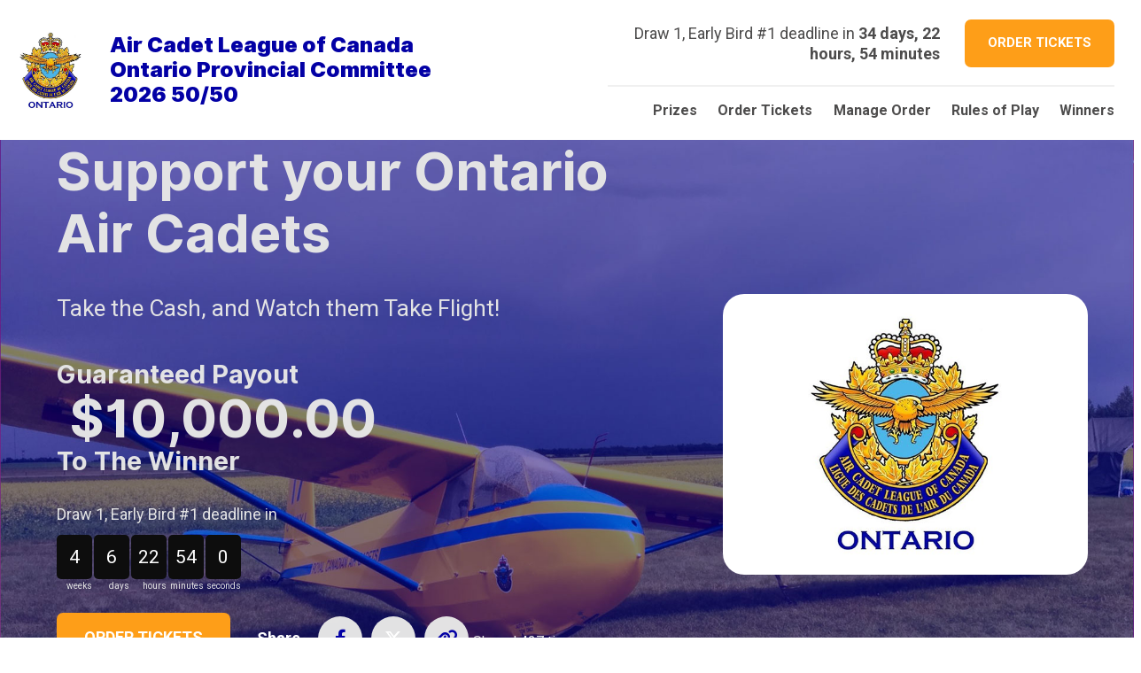

--- FILE ---
content_type: text/html; charset=UTF-8
request_url: https://aclopc5050.com/
body_size: 26423
content:
<!DOCTYPE html>
<html lang="en">
<head>
<base href="https://aclopc5050.com/">
<meta charset="utf-8">
<meta name="viewport" content="width=device-width, initial-scale=1.0">
<meta http-equiv="X-UA-Compatible" content="IE=edge">
<title>Order tickets for the 2026 50/50 | Raffle Nexus</title>
<meta type="keywords" content="lottery tickets, checkout, 2026 50/50, 50/50 #1, 50/50 #2">
<meta type="description" content="Checkout for the 2026 50/50. Order tickets for the 50/50 #1 and 50/50 #2.">
<!-- Vendor styles -->
<link rel="stylesheet" href="vendor/fontawesome/css/font-awesome.v1653573517.css" />
<link rel="stylesheet" href="vendor/metisMenu/dist/metisMenu.v1653573517.css" />
<link rel="stylesheet" href="vendor/animate.css/animate.v1653573517.css" />
<link rel="stylesheet" href="vendor/bootstrap/dist/css/bootstrap.v1653573517.css" />
<link rel="stylesheet" href="vendor/toastr/build/toastr.min.v1653573517.css" />
<link rel="stylesheet" href="vendor/sweetalert/lib/sweet-alert.v1653573517.css" />
<link rel="stylesheet" href="vendor/select2-3.5.2/select2.v1653573517.css" />
<link rel="stylesheet" href="vendor/select2-bootstrap/select2-bootstrap.v1653573517.css" />
<!-- App styles -->
<link rel="stylesheet" href="fonts/pe-icon-7-stroke/css/pe-icon-7-stroke.v1653573517.css" />
<link rel="stylesheet" href="fonts/pe-icon-7-stroke/css/helper.v1653573517.css" />
<link rel="stylesheet" href="styles/static_custom.v1723199698.css">
<link rel="stylesheet" href="styles/style.v1699890122.css">
<link rel="stylesheet" href="themes/parachute/style.v1723199698.css" />
<link rel="apple-touch-icon" sizes="180x180" href="/apple-touch-icon.png">
<link rel="icon" type="image/png" sizes="32x32" href="/favicon-32x32.png">
<link rel="icon" type="image/png" sizes="16x16" href="/favicon-16x16.png">
<link rel="manifest" href="/manifest.json">
<meta name="msapplication-TileColor" content="#da532c">
<meta name="msapplication-TileImage" content="/mstile-144x144.png">
<meta name="theme-color" content="#ffffff">
<meta property="og:type" content="website">
<meta property="og:url" content="https://aclopc5050.com/">
<meta property="og:description" content="Take the Cash, and Watch them Take Flight!">
<meta property="og:title" content="Support your Ontario Air Cadets">
<meta property="og:image" content="https://aclopc5050.com/themes/lottery/aclcopc122025/sharing-image.jpg">
<meta property="twitter:card" content="summary_large_image">
<script src="vendor/jquery/dist/jquery.min.v1653573517.js"></script>
<link rel="stylesheet" href="themes/lottery/aclcopc122025/style.v1765463503.css" />
<!-- HTML5 shim and Respond.js for IE8 support of HTML5 elements and media queries -->
<!-- WARNING: Respond.js doesn't work if you view the page via file:// -->
<!--[if lt IE 9]>
<script src="https://oss.maxcdn.com/html5shiv/3.7.2/html5shiv.min.js"></script>
<script src="https://oss.maxcdn.com/respond/1.4.2/respond.min.js"></script>
<![endif]-->
<script type="text/javascript"> 
var lotteryNexus = { 
rootUrl : 'https://aclopc5050.com',
purpose : 'raffle', 
now: '2026-01-22 15:04:55',
timeOffset: (new Date('2026-01-22 15:04:55'.replace(/-/g,'/'))).getTime() - (new Date()).getTime(),
serverTimeOffset: -300,
currency: 'CAD'
}; 
</script>
<!-- Google Tag Manager -->
<script>(function(w,d,s,l,i){w[l]=w[l]||[];w[l].push({'gtm.start':
new Date().getTime(),event:'gtm.js'});var f=d.getElementsByTagName(s)[0],
j=d.createElement(s),dl=l!='dataLayer'?'&l='+l:'';j.async=true;j.src=
'https://www.googletagmanager.com/gtm.js?id='+i+dl;f.parentNode.insertBefore(j,f);
})(window,document,'script','dataLayer','GTM-N7F6395');</script>
<!-- End Google Tag Manager -->
</head>
<body class="page-prize-list ">
<!-- Google Tag Manager (noscript) -->
<noscript><iframe src="https://www.googletagmanager.com/ns.html?id=GTM-N7F6395"
height="0" width="0" style="display:none;visibility:hidden"></iframe></noscript>
<!-- End Google Tag Manager (noscript) -->
<header class="header w-full flex flex-col bg-white">
<div class="header-container w-full header-wrapper-desktop">
<div class="logo">
<a href="https://aclopc5050.com">
<span>
<picture>
<source srcset="https://aclopc5050.com/themes/lottery/aclcopc122025/logo2.png" media="(min-width:64rem)"/>
<img src="themes/lottery/aclcopc122025/logo2.png" alt="logo"/>
</picture>
</span>
<span class="logo_txt">Air Cadet League of Canada Ontario Provincial Committee<br/>2026 50/50</span>
</a>
</div> 
<a href="order" class="btn bg-green order-ticket-mobile show-in-tablet">ORDER<br class="show-in-mobile"> TICKETS</a>
<div class="menu-container flex flex-col">
<!--div class="menu-close-btn show-in-tablet">X</div-->
<div class="quick-order flex">
<p>Draw 1, Early Bird #1 deadline in
<span><span class="countdown-to" data-end-date="2026-02-26T13:59:00-05:00"></span></span></p>
<a href="order" class="btn bg-green order-ticket-desktop">ORDER<br class="hidden"> TICKETS</a>
</div>
<hr/>
<nav class="menu-list">
<ul>
<li class="menu-item active "><a href="prize-list">Prizes</a></li>
<li class="menu-item "><a href="order" class="lottery-menu-order-button">Order Tickets</a></li>
<li class="menu-item "><a href="status">Manage Order</a></li>
<li class="menu-item "><a href="rules-of-play">Rules of Play</a></li>
<li class="menu-item "><a href="winners">Winners</a></li>
</ul>
</nav>
</div> </div>
<div class="header-container w-full header-wrapper-tablet">
<a href="order" class="btn bg-green order-ticket-mobile">ORDER<br class="show-in-mobile"> TICKETS</a>
<a href="#mobile-menu" id="menu-toggle" class="mobile-nav"><span></span></a>
<div class="logo">
<a href="https://aclopc5050.com">
<picture>
<source srcset="https://aclopc5050.com/themes/lottery/aclcopc122025/logo2.png" media="(min-width:64rem)"/>
<img src="themes/lottery/aclcopc122025/logo2.png" alt="logo"/>
</picture>
</a>
</div>
<a href="https://aclopc5050.com" class="logo_txt">Air Cadet League of Canada Ontario Provincial Committee<br/>2026 50/50</a>
<div class="menu-overlay"></div>
<div class="menu-container flex flex-col">
<!--div class="menu-close-btn show-in-tablet">X</div-->
<div class="quick-order flex">
<p>Draw 1, Early Bird #1 deadline in
<span><span class="countdown-to" data-end-date="2026-02-26T13:59:00-05:00"></span></span></p>
<a href="order" class="btn bg-green order-ticket-desktop">ORDER<br class="hidden"> TICKETS</a>
</div>
<hr/>
<nav class="menu-list">
<ul>
<li class="menu-item active "><a href="prize-list">Prizes</a></li>
<li class="menu-item "><a href="order" class="lottery-menu-order-button">Order Tickets</a></li>
<li class="menu-item "><a href="status">Manage Order</a></li>
<li class="menu-item "><a href="rules-of-play">Rules of Play</a></li>
<li class="menu-item "><a href="winners">Winners</a></li>
</ul>
</nav>
</div> </div>
</div>
<div class="banner flex w-full relative raffle-50">
<div class="banner-img fit-img">
<picture>
<source srcset="/themes/lottery/aclcopc122025/img/banner-desktop.jpg" media="(min-width:38.0625rem)">
<img src="/themes/lottery/aclcopc122025/img/raffle-50-mob.jpg" alt="banner image"/>
</picture>
</div>
<div class="banner-overlay fit-img">
<picture>
<source srcset="/themes/parachute/img/banner-overlay.jpg" media="(min-width:38.0625rem)">
<img src="/themes/parachute/img/mob-banner-overlay.jpg" alt="banner image"/>
</picture>
</div>
<div class="banner-border"></div>
<div class="banner-content">
<div class="banner-txt">
<div class="show-in-mobile flex-col winner-data">
<div class="jackpot-A jackpot-show-payout ">
<div class="jackpot-wrapper">
<div class="jackpot-payout-container">
<p class="subtitle">Guaranteed Payout</p>
<h1 class="payout jackpot-payout-pull jackpot-payout-init " 
data-decimals="2"
>$10,000.00</h1>
<p class="subtitle">To The Winner</p>
</div>
</div>
</div> </div>
<h1 class="hide-in-mobile">Support your Ontario Air Cadets</h1>
<h1 class="show-in-mobile">Support your Ontario Air Cadets</h1>
<div class="description">Take the Cash, and Watch them Take Flight!</div>
<div class="hide-in-mobile">
<p class="lh-14 p-0">&nbsp;</p>
<div class="jackpot-A jackpot-show-payout ">
<div class="jackpot-wrapper">
<div class="jackpot-payout-container">
<p class="subtitle">Guaranteed Payout</p>
<h1 class="payout jackpot-payout-pull jackpot-payout-init " 
data-decimals="2"
>$10,000.00</h1>
<p class="subtitle">To The Winner</p>
</div>
</div>
</div> </div>
<p class="text-center">Draw 1, Early Bird #1 deadline in<br>
<span><span class="countdown-to-digits" data-end-date="2026-02-26T13:59:00-05:00"></span></span></p>
<div class="flex items-center order-ticket ticket-btn">
<a href="order" class="btn bg-blue text-upper">Order Tickets</a>
<div class="share flex p-0">
<div class="label"><strong>Share</strong></div>
<div class="flex splash-share">
<div class="share-icon fb"><a href="share/facebook" class="share-link share-link-facebook" target="_blank" rel="noopener noreferrer" title="Share on Facebook"><i class="fab fa-facebook-f"></i></a></div>
<div class="share-icon tw"><a href="share/twitter" class="share-link share-link-twitter" target="_blank" rel="noopener noreferrer" title="Share on X (Twitter)"><svg xmlns="http://www.w3.org/2000/svg" height="1em" viewBox="0 0 512 512"><!--! Font Awesome Free 6.4.2 by @fontawesome - https://fontawesome.com License - https://fontawesome.com/license (Commercial License) Copyright 2023 Fonticons, Inc. --><style>svg{fill:#ffffff}</style><path d="M389.2 48h70.6L305.6 224.2 487 464H345L233.7 318.6 106.5 464H35.8L200.7 275.5 26.8 48H172.4L272.9 180.9 389.2 48zM364.4 421.8h39.1L151.1 88h-42L364.4 421.8z"/></svg></a></div>
<div class="share-icon lk"><a href="share/link" class="share-link share-link-link" target="_blank" rel="noopener noreferrer" title="Share anywhere"><i class="fa-solid fa-link"></i></a></div>
</div>
<div class="text-center">Shared <span class="shares-value-pull">427</span> times</div>
</div>
</div>
</div>
<div class="banner-slider common hide-in-mobile">
<div class="skitter with-dots">
<ul>
<li>
<a href="javascript:void(0)"><img src="/themes/lottery/aclcopc022024/slides/slide-1.jpg" class="paralell" /></a>
</li>
</ul>
</div>
</div>
<div class="card-slider show-in-mobile">
<div class="skitter with-dots">
<ul>
<li>
<a href="javascript:void(0)"><img src="/themes/lottery/aclcopc022024/slides/slide-1.jpg" class="paralell" /></a>
</li>
</ul>
</div>
</div>
</div>
</div>
</header>
<main>
<div class="two-column w-full flex relative checkout-50-50">
<div class="column-left">
<div class="card-container two-column-container">
<div class="card-col">
<div class="m-b-lg">
<h3>Ticket packs</h3> 
<p>
<b>
50/50 tickets are:
</b><br>
10-Ticket Pack for $10, <br>
40-Ticket Pack for $20, <br>
500-Ticket Pack for $40. <br>
</p>
</div>
</div>
<div class="card-col">
<h4>Important dates</h4> 
<p class="p-0 lh-normal">
<strong>Draw 1, Early Bird #1</strong><br>
<b>Deadline: Thursday, February 26, 2026 at 1:59 p.m.</b><br>
Draw date: Thursday, February 26, 2026 at 2:59 p.m.
</p>
<p class="h-10 lh-normal p-0"></p>
<p class="p-0 lh-normal">
<strong>Draw 1, Early Bird #2</strong><br>
<b>Deadline: Thursday, April 30, 2026 at 1:59 p.m.</b><br>
Draw date: Thursday, April 30, 2026 at 2:59 p.m.
</p>
<p class="h-10 lh-normal p-0"></p>
<p class="p-0 lh-normal">
<strong>Draw 1, Grand Prize Draw</strong><br>
<b>Deadline: Thursday, June 25, 2026 at 1:59 p.m.</b><br>
Draw date: Thursday, June 25, 2026 at 2:59 p.m.
</p>
<p class="h-10 lh-normal p-0"></p>
<p class="p-0 lh-normal">
<strong>Draw 2, Early Bird #1</strong><br>
<b>Deadline: Thursday, August 27, 2026 at 1:59 p.m.</b><br>
Draw date: Thursday, August 27, 2026 at 2:59 p.m.
</p>
<p class="h-10 lh-normal p-0"></p>
<p class="p-0 lh-normal">
<strong>Draw 2, Early Bird #2</strong><br>
<b>Deadline: Thursday, October 29, 2026 at 1:59 p.m.</b><br>
Draw date: Thursday, October 29, 2026 at 2:59 p.m.
</p>
<p class="h-10 lh-normal p-0"></p>
<p class="p-0 lh-normal">
<strong>Draw 2, Grand Prize Draw</strong><br>
<b>Deadline: Thursday, December 17, 2026 at 1:59 p.m.</b><br>
Draw date: Thursday, December 17, 2026 at 2:59 p.m.
</p>
<p class="h-10 lh-normal p-0"></p>
<p class="p-0 lh-normal">
</p>
<p class="h-10 lh-normal p-0"></p>
<p>Ticket sales closing in
<span><span class="countdown-to" data-end-date="2026-12-17T13:59:00-05:00"></span></span></p>
<p class="h-10 lh-normal p-0"></p>
<div class="order-ticket flex">
<div>
<a href="order" class="btn bg-blue text-upper">Order Tickets</a>
</div>
</div>
</div>
</div>
<!-- Prize count: 6 -->
<div class="prize-listing-list">
<div class="hpanel hblue prize-P1">
<div class="panel-body">
<div class="row">
<div class="col-sm-4">
<div class="prize-image-wrapper m-b-sm prize-image-P1" style="background-image: url('https://aclcopc082025.rafflenexus.com/themes/lottery/aclcopc082025/prizes/prize-3-1-ld4mwr0j9k.jpg');"
data-photos="[{&quot;preview&quot;:&quot;https:\/\/aclcopc082025.rafflenexus.com\/themes\/lottery\/aclcopc082025\/prizes\/prize-3-1-ld4mwr0j9k.jpg&quot;,&quot;full&quot;:&quot;&quot;}]"></div>
</div>
<div class="col-sm-8">
<span class="label label-success pull-right">Draw 1, Early Bird #1</span>
<h3 class="pull-left m-t-none font-bold">$500 Cash</h3>
<div class="clearfix"></div>
<p></p>
<div class="row">
<div class="col-sm-8">
<p class="m-b-none"><b>Deadline: Thursday, February 26, 2026 at 1:59 p.m.</b><br>Draw date: Thursday, February 26, 2026 at 2:59 p.m.</p>
</div>
<div class="col-sm-4 text-right">
<h5 class="font-bold m-b-none">
1 winner<br>
</h5>
</div>
<div class="col-md-12">
<div class="jackpot-A jackpot-show-payout ">
<div class="jackpot-wrapper">
<div class="jackpot-payout-container">
<p class="subtitle">Guaranteed Payout</p>
<h1 class="payout jackpot-payout-pull jackpot-payout-init " 
data-decimals="2"
>$10,000.00</h1>
<p class="subtitle">To The Winner</p>
</div>
</div>
</div> </div>
</div>
</div>
</div>
</div>
</div>
<div class="hpanel hblue prize-P2">
<div class="panel-body">
<div class="row">
<div class="col-sm-4">
<div class="prize-image-wrapper m-b-sm prize-image-P2" style="background-image: url('https://aclcopc082025.rafflenexus.com/themes/lottery/aclcopc082025/prizes/prize-3-1-ld4mwr0j9k.jpg');"
data-photos="[{&quot;preview&quot;:&quot;https:\/\/aclcopc082025.rafflenexus.com\/themes\/lottery\/aclcopc082025\/prizes\/prize-3-1-ld4mwr0j9k.jpg&quot;,&quot;full&quot;:&quot;&quot;}]"></div>
</div>
<div class="col-sm-8">
<span class="label label-success pull-right">Draw 1, Early Bird #2</span>
<h3 class="pull-left m-t-none font-bold">$1,000 Cash</h3>
<div class="clearfix"></div>
<p></p>
<div class="row">
<div class="col-sm-8">
<p class="m-b-none"><b>Deadline: Thursday, April 30, 2026 at 1:59 p.m.</b><br>Draw date: Thursday, April 30, 2026 at 2:59 p.m.</p>
</div>
<div class="col-sm-4 text-right">
<h5 class="font-bold m-b-none">
1 winner<br>
</h5>
</div>
<div class="col-md-12">
<div class="jackpot-A jackpot-show-payout ">
<div class="jackpot-wrapper">
<div class="jackpot-payout-container">
<p class="subtitle">Guaranteed Payout</p>
<h1 class="payout jackpot-payout-pull jackpot-payout-init " 
data-decimals="2"
>$10,000.00</h1>
<p class="subtitle">To The Winner</p>
</div>
</div>
</div> </div>
</div>
</div>
</div>
</div>
</div>
<div class="hpanel hblue prize-P3">
<div class="panel-body">
<div class="row">
<div class="col-sm-4">
<div class="prize-image-wrapper m-b-sm prize-image-P3" style="background-image: url('https://aclcopc082025.rafflenexus.com/themes/lottery/aclcopc082025/prizes/prize-3-1-ld4mwr0j9k.jpg');"
data-photos="[{&quot;preview&quot;:&quot;https:\/\/aclcopc082025.rafflenexus.com\/themes\/lottery\/aclcopc082025\/prizes\/prize-3-1-ld4mwr0j9k.jpg&quot;,&quot;full&quot;:&quot;&quot;}]"></div>
</div>
<div class="col-sm-8">
<span class="label label-success pull-right">Draw 1, Grand Prize Draw</span>
<h3 class="pull-left m-t-none font-bold">50/50</h3>
<div class="clearfix"></div>
<p>50% of the 50/50 Jackpot</p>
<div class="row">
<div class="col-sm-8">
<p class="m-b-none"><b>Deadline: Thursday, June 25, 2026 at 1:59 p.m.</b><br>Draw date: Thursday, June 25, 2026 at 2:59 p.m.</p>
</div>
<div class="col-sm-4 text-right">
<h5 class="font-bold m-b-none">
1 winner<br>
</h5>
</div>
<div class="col-md-12">
<div class="jackpot-A jackpot-show-payout ">
<div class="jackpot-wrapper">
<div class="jackpot-payout-container">
<p class="subtitle">Guaranteed Payout</p>
<h1 class="payout jackpot-payout-pull jackpot-payout-init " 
data-decimals="2"
>$10,000.00</h1>
<p class="subtitle">To The Winner</p>
</div>
</div>
</div> </div>
</div>
</div>
</div>
</div>
</div>

</div>
</div>
<div class="column-right">
<div class="m-b-lg">
<h3>Cause</h3>
<p>Supporting 119 Air Cadet Squadrons across the province, the Air Cadet League of Ontario has a long history of promoting and encouraging youth to develop and maintain an interest in aviation, leadership, and citizenship. The League strives to enable our youth to explore new skills and to have the experiences that will provide them a strong foundation for their future as they grow to become engaged citizens and leaders in our global, diverse, and inclusive world.</p>
 
<p>Your support will allow the Air Cadet League of Ontario to provide opportunities for youth to access educational programs and resources, including leadership, communication, volunteer opportunities, and awards and scholarships as well as improve their knowledge of aerospace and aviation by supporting and providing access to educational programs and resources.</p>
</div>

<div class="m-b-lg">
<h3>Important dates</h3>
<h4>50/50 #1</h4>
<h5>Draw 1, Early Bird #1</h5>
<p><b>Deadline: Thursday, February 26, 2026 at 1:59 p.m.</b><br>
Draw date: Thursday, February 26, 2026 at 2:59 p.m.</p>
<h5>Draw 1, Early Bird #2</h5>
<p><b>Deadline: Thursday, April 30, 2026 at 1:59 p.m.</b><br>
Draw date: Thursday, April 30, 2026 at 2:59 p.m.</p>
<h5>Draw 1, Grand Prize Draw</h5>
<p><b>Deadline: Thursday, June 25, 2026 at 1:59 p.m.</b><br>
Draw date: Thursday, June 25, 2026 at 2:59 p.m.</p>
<h4>50/50 #2</h4>
<p>Sales start date: Thursday, June 25, 2026 at 3:01 p.m.</p>
<h5>Draw 2, Early Bird #1</h5>
<p><b>Deadline: Thursday, August 27, 2026 at 1:59 p.m.</b><br>
Draw date: Thursday, August 27, 2026 at 2:59 p.m.</p>
<h5>Draw 2, Early Bird #2</h5>
<p><b>Deadline: Thursday, October 29, 2026 at 1:59 p.m.</b><br>
Draw date: Thursday, October 29, 2026 at 2:59 p.m.</p>
<h5>Draw 2, Grand Prize Draw</h5>
<p><b>Deadline: Thursday, December 17, 2026 at 1:59 p.m.</b><br>
Draw date: Thursday, December 17, 2026 at 2:59 p.m.</p>
</div>
<div class="m-b-lg">
<h3>Ticket packs</h3> 
<p>
<b>
50/50 tickets are:
</b><br>
10-Ticket Pack for $10, <br>
40-Ticket Pack for $20, <br>
500-Ticket Pack for $40. <br>
</p>
</div>
<div class="m-b-lg">
<h4>Contact us</h4>
<ul class="contact-list">
<li>
<a href="mailto:lottery@aircadetleague.on.ca">
<span class="share-icon bg-green mail">
<i class="fa-solid fa-envelope"></i>
</span>
lottery@aircadetleague.on.ca
</a>
</li>
<li>
<a href="https://www.aircadetleague.on.ca/" target="_blank">
<span class="share-icon bg-green click">
<i class="fa-solid fa-globe"></i>
</span>
www.aircadetleague.on.ca
</a>
</li>
<li>
<a href="tel:905-477-4411">
<span class="share-icon bg-green phone"><i class="fas fa-solid fa-phone"></i></span>
905-477-4411
</a>
</li>
</ul>
</div>
</div>
</div>
</main>
<footer>
<div class="faq-section faqs">
<div class="banner flex w-full relative">
<div class="banner-overlay fit-img">
<picture>
<source srcset="/themes/parachute/img/mob-banner-overlay.jpg" media="(max-width:38rem)"/>
<img src="/themes/parachute/img/banner-overlay.jpg" alt="My image"/>
</picture>
</div>
<div class="banner-border"></div>
<div class="banner-content">
<div class="banner-txt">
<div class="banner-txt">
<h2>Frequently Asked Questions</h2>
<!--<h5></h5>-->
<p></p>
<p></p>
<div class="toggle-list">
<div class="toggle-item flex flex-col">
<div class="toggle-head flex items-center justify-between">
<h5><strong>How much do tickets cost?</strong></h5>
<span class="toggle-icon"></span>
</div>
<div class="toggle-content" style="display: none;">
<h5>
10-Ticket Pack for $10,
40-Ticket Pack for $20,
500-Ticket Pack for $40,
</h5>
</div>
</div>
<div class="toggle-item flex flex-col">
<div class="toggle-head flex items-center justify-between">
<h5><strong>Can I request a specific ticket number?</strong></h5>
<span class="toggle-icon"></span>
</div>
<div class="toggle-content" style="display: none;">
<h5>
No. Ticket numbers are computer-generated in ascending order starting at a pre-determined number.
</h5>
</div>
</div>
<div class="toggle-item flex flex-col">
<div class="toggle-head flex items-center justify-between">
<h5><strong>When are the deadlines for ticket sales?</strong></h5>
<span class="toggle-icon"></span>
</div>
<div class="toggle-content" style="display: none;">
<h5>
Draw 1, Early Bird #1: Thursday, February 26, 2026 at 1:59 p.m.<br>
Draw 1, Early Bird #2: Thursday, April 30, 2026 at 1:59 p.m.<br>
Draw 1, Grand Prize Draw: Thursday, June 25, 2026 at 1:59 p.m.<br>
Draw 2, Early Bird #1: Thursday, August 27, 2026 at 1:59 p.m.<br>
Draw 2, Early Bird #2: Thursday, October 29, 2026 at 1:59 p.m.<br>
Draw 2, Grand Prize Draw: Thursday, December 17, 2026 at 1:59 p.m.<br>
</h5>
</div>
</div>
<div class="toggle-item flex flex-col">
<div class="toggle-head flex items-center justify-between active">
<h5><strong>What are the odds of winning?</strong></h5>
<span class="toggle-icon"></span>
</div>
<div class="toggle-content" style="display: block;">
<h5>
Actual odds depend on number of tickets sold.<br>
</h5>
</div>
</div>
</div>
</div>
</div>
<div class="faq-banner">
<div class="faq-banner-large">
<img src="/themes/lottery/aclcopc122025/img/fq-banner.jpg"/>
</div>
<div class="faq-banner-small">
<img src="/themes/lottery/aclcopc122025/img/fq-banner-sub.jpg"/>
</div>
</div>
</div>
</div>
<!--
<div class="subscribe relative flex w-full">
<div class="container w-full">
<div class="subscribe-wrap">
<div class="subscribe-title">
<h1>Subscribe for updates.</h1>
<h5>Get updates delivered right to your inbox. You can unsubscribe at any time.</h5>
</div>
<div class="subscribe-field">
<div class="field-wrap">
<form>
<input type="text" placeholder="Enter your email address">
<input class="btn bg-green" type="submit" value="SUBSCRIBE">
</form>
</div>
</div>
</div>
</div>
</div>
-->
</div>
<div class="footer-menu-wrap">
<div id="nexus-raffle-logo-wrapper" class="nexus-logo-dark">
<div>
<p>Powered by</p>
<a href="https://rafflenexus.com/" target="_blank"></a>
<div class="clearfix"></div>
<ul>
<li><a target="_blank" href="https://rafflenexus.com/privacy-policy">Privacy Policy</a></li>
<li><a target="_blank" href="https://rafflenexus.com/terms-of-use">Terms of Use</a></li>
<li><a target="_blank" href="https://rafflenexus.com/run-your-raffle?utm_source=footer&utm_medium=link&utm_campaign=aclopc5050.com">Run a Raffle</a></li>
</ul>
</div>
</div>
</div>
<div class="footer-info w-full flex">
<div class="footer-info-wrap">
<table class="table gaming-bar-sask" style="width: 100%;"><tbody><tr><td>
 		Licence #RAF1514562
<br>ConnexOntario problem gambling service phoneline 1-866-531-2600 <a href="https://www.connexontario.ca" target="_blank">www.connexontario.ca</a><br>
 		Copyright © Air Cadet League of Canada Ontario Provincial Committee 2025, All rights reserved.
</td><td style="width: 250px;">
 		<strong>Customer service</strong><br>
 		email: <a href="mailto:lottery@aircadetleague.on.ca">lottery@aircadetleague.on.ca</a><br>
 		phone: <a href="tel:905-477-4411">905-477-4411</a>
</td></tr></tbody></table>
</div>
</div>
</footer>

<!-- Vendor scripts -->
<script src="vendor/jquery-ui/jquery-ui.min.v1653573517.js"></script>
<script src="vendor/jquery-cookie/jquery.cookie.v1653573517.js"></script>
<script src="vendor/bootstrap/dist/js/bootstrap.min.v1653573517.js"></script>
<script src="vendor/metisMenu/dist/metisMenu.min.v1653573517.js"></script>
<script src="vendor/iCheck/icheck.min.v1653573517.js"></script>
<script src="vendor/peity/jquery.peity.min.v1653573517.js"></script>
<script src="vendor/jquery-validation/jquery.validate.v1653573517.js"></script>
<script src="vendor/toastr/build/toastr.min.v1653573517.js"></script>
<script src="vendor/timezone-picker/jquery.timezone-picker.v1653573517.js"></script>
<script src="vendor/sweetalert/lib/sweet-alert.min.v1653573517.js"></script>
<script src="vendor/select2-3.5.2/select2.min.v1653573517.js"></script>
<script src="vendor/jquery-timeago/jquery.timeago.v1653573517.js"></script>
<script src="vendor/skitter/jquery.skitter.min.v1653489086.js"></script>
<script src="vendor/libphonenumber/libphonenumber-min.v1655814310.js"></script>
<script src="https://cdn.ravenjs.com/3.1.1/raven.min.js"></script>
<!-- App scripts -->
<script src="scripts/homer.v1653573517.js"></script>
<script src="js/app.v1736552315.js"></script>
<script src="js/app.public.v1737032014.js"></script>
<script src="lang/en/checkout.v1653573517.js"></script>
<script src="themes/parachute/script.v1699570358.js"></script>
<script src="themes/lottery/aclcopc122025/script.v1765459786.js"></script> 
<script type="text/javascript">
lotteryNexus.pageState.timezone = 'America/Toronto';
lotteryNexus.errorReporter.sentryDSN = 'https://ead54c6177ee86f3d261f348eff0c661@sentry.io/4506828190777344';
lotteryNexus.socialSharing.url = 'https://aclopc5050.com/s/';
lotteryNexus.paymentProviders.creditCardProvider = 'bambora';
lotteryNexus.themes.current.id = '40';
lotteryNexus.themes.current.resourcesId = 'aclcopc122025';
lotteryNexus.themes.current.loaderImage = null;
lotteryNexus.dateFormat.format = 'MM/DD/YYYY';
lotteryNexus.locations.push({
countryCode: 'CA',
countryCode3: 'CAN',
countryName: 'Canada',
phoneCode: '+1',
languages: 'en-CA,fr-CA,iu'.split(","),
currency_code: 'CAD'
,
regionCode: 'ON',
regionName: 'Ontario'
});
lotteryNexus.pageElements.init();
</script>
</body>
</html>

--- FILE ---
content_type: text/css
request_url: https://aclopc5050.com/styles/static_custom.v1723199698.css
body_size: 42600
content:
body {
    font-family: 'Open Sans';
}

/* Toastr custom styles*/
#toast-container {
}

#toast-container.toast-bottom-center > div, #toast-container.toast-top-center > div {
    margin: 10px auto 0;
}

#toast-container > .toast-info,
#toast-container > .toast-error,
#toast-container > .toast-warning,
#toast-container > .toast-success{
    background-image: none;
}

#toast-container > div {
    background: #fff;
    padding: 20px;
    color: #6a6c6f;
    box-shadow: 0 0 1px rgba(0, 0, 0, 0.1), 0 2px 4px rgba(0, 0, 0, 0.2);
    opacity: 1;
}


#toast-container > div:hover {
    box-shadow: 0 0 1px rgba(0, 0, 0, 0.1), 0 2px 4px rgba(0, 0, 0, 0.2);
}

.toast-close-button {
    color: #000;
    opacity: 0.2;
}

.toast-info {
    background: #fff;
    border-left: 6px solid #3498db;
}
.toast-success {
    background: #fff;
    border-left: 6px solid #62cb31;
}
.toast-warning {
    background: #fff;
    border-left: 6px solid #ffb606;
}
.toast-error {
    background: #fff;
    border-left: 6px solid #e74c3c;
}

.toast-progress {
    opacity: 0.6;
}

.toast-info .toast-progress {
    background-color: #3498db;
}
.toast-success .toast-progress {
    background-color: #62cb31;
}
.toast-warning .toast-progress {
    background-color: #ffb606;
}
.toast-error .toast-progress {
    background-color: #e74c3c;
}

/* Nestable list */

.dd {
    position: relative;
    display: block;
    margin: 0;
    padding: 0;
    list-style: none;
    font-size: 13px;
    line-height: 20px;
}

.dd-list {
    display: block;
    position: relative;
    margin: 0;
    padding: 0;
    list-style: none;
}

.dd-list .dd-list {
    padding-left: 30px;
}

.dd-collapsed .dd-list {
    display: none;
}

.dd-item,
.dd-empty,
.dd-placeholder {
    display: block;
    position: relative;
    margin: 0;
    padding: 0;
    min-height: 20px;
    font-size: 13px;
    line-height: 20px;
}

.dd-handle {
    display: block;
    margin: 5px 0;
    padding: 5px 10px;
    color: #333;
    text-decoration: none;
    border: 1px solid #e4e5e7;
    background: #f7f9fa;
    -webkit-border-radius: 3px;
    border-radius: 3px;
    box-sizing: border-box;
    -moz-box-sizing: border-box;
}

.dd-handle span {
    font-weight: bold;
}

.dd-handle:hover {
    background: #f0f0f0;
    cursor: pointer;
    font-weight: bold;
}

.dd-item > button {
    display: block;
    position: relative;
    cursor: pointer;
    float: left;
    width: 25px;
    height: 20px;
    margin: 5px 0;
    padding: 0;
    text-indent: 100%;
    white-space: nowrap;
    overflow: hidden;
    border: 0;
    background: transparent;
    font-size: 12px;
    line-height: 1;
    text-align: center;
    font-weight: bold;
}

.dd-item > button:before {
    content: '+';
    display: block;
    position: absolute;
    width: 100%;
    text-align: center;
    text-indent: 0;
}

.dd-item > button[data-action="collapse"]:before {
    content: '-';
}

#nestable2 .dd-item > button {
    font-family: FontAwesome;
    height: 34px;
    width: 33px;
    color: #c1c1c1;

}

#nestable2 .dd-item > button:before {
    content: "\f067";
}

#nestable2 .dd-item > button[data-action="collapse"]:before {
    content: "\f068";
}

.dd-placeholder,
.dd-empty {
    margin: 5px 0;
    padding: 0;
    min-height: 30px;
    background: #f2fbff;
    border: 1px dashed #e4e5e7;
    box-sizing: border-box;
    -moz-box-sizing: border-box;
}

.dd-empty {
    border: 1px dashed #bbb;
    min-height: 100px;
    background-color: #e5e5e5;
    background-image: -webkit-linear-gradient(45deg, #fff 25%, transparent 25%, transparent 75%, #fff 75%, #fff), -webkit-linear-gradient(45deg, #fff 25%, transparent 25%, transparent 75%, #fff 75%, #fff);
    background-image: -moz-linear-gradient(45deg, #fff 25%, transparent 25%, transparent 75%, #fff 75%, #fff), -moz-linear-gradient(45deg, #fff 25%, transparent 25%, transparent 75%, #fff 75%, #fff);
    background-image: linear-gradient(45deg, #fff 25%, transparent 25%, transparent 75%, #fff 75%, #fff), linear-gradient(45deg, #fff 25%, transparent 25%, transparent 75%, #fff 75%, #fff);
    background-size: 60px 60px;
    background-position: 0 0, 30px 30px;
}

.dd-dragel {
    position: absolute;
    z-index: 9999;
    pointer-events: none;
}

.dd-dragel > .dd-item .dd-handle {
    margin-top: 0;
}

.dd-dragel .dd-handle {
    -webkit-box-shadow: 2px 4px 6px 0 rgba(0, 0, 0, .1);
    box-shadow: 2px 4px 6px 0 rgba(0, 0, 0, .1);
}

.dl-horizontal dd > .dl-horizontal {
    display: inline-block;
}
 
/**
* Nestable Extras
*/
.nestable-lists {
    display: block;
    clear: both;
    padding: 30px 0;
    width: 100%;
    border: 0;
    border-top: 2px solid #e4e5e7;
    border-bottom: 2px solid #e4e5e7;
}

#nestable-menu {
    padding: 0;
    margin: 10px 0 20px 0;
}

#nestable-output,
#nestable2-output {
    width: 100%;
    font-size: 0.75em;
    line-height: 1.333333em;
    font-family: open sans, lucida grande, lucida sans unicode, helvetica, arial, sans-serif;
    padding: 5px;
    box-sizing: border-box;
    -moz-box-sizing: border-box;
}

#nestable2 .dd-handle {
    color: inherit;
    border: 1px dashed #e4e5e7;
    background: #f7f9fa;
    padding: 10px;
}

#nestable2 .dd-handle:hover {
    /*background: #bbb;*/
}


#nestable2  span.label {
    margin-right: 10px;
}

#nestable-output,
#nestable2-output {
    font-size: 12px;
    padding: 25px;
    box-sizing: border-box;
    -moz-box-sizing: border-box;
}

#terms_acceptance-error {
    display: none !important;
}

#profile-photo-list img {
    cursor: pointer;
}
#profile-photo-list > div.text-center > div {
    position: relative
}
#profile-photo-list > div.text-center > div > div.text-right {
    position: absolute; 
    top: 0px; 
    right: 0px;
}

#aside-logo {
    width: 90%;
    height: auto;
    margin: 0px auto;
    display: block;
}
#aside-logo-wrapper {
    position: fixed;
    width: 180px;
    height: 120px;
    bottom: 0px;
    left: 0px;
    z-index: -1;
}

#nexus-logo-wrapper {
    display: block;
    margin: 0px auto 50px auto;
    max-width: 200px;
}
#nexus-logo-wrapper > div {

}
#nexus-logo-wrapper p {
    margin-top: 15px;
    font-size: 10px;
    opacity: 0.7 !important;
    margin-bottom: 1px;
    text-transform: uppercase;
    text-align: center;
}
#nexus-logo-wrapper > div > a {
    width: 200px;
    height: 49px;
    display: block;
    background-size: contain;
    background-repeat: no-repeat;
}
#nexus-logo-wrapper.nexus-logo-light > div > a {
    background-image: url('/images/nexus-logo-light-350x85.png');
}
#nexus-logo-wrapper.nexus-logo-dark > div > a {
    background-image: url('/images/nexus-logo-dark-350x85.png');
}
#nexus-logo-wrapper img {
    width: 200px;
    height: auto;
    margin: 0px auto;
    display: block;
}

#nexus-raffle-logo-wrapper {
    display: block;
    margin: 0px auto 50px auto;
    max-width: 350px;
width: 100%;}
#nexus-raffle-logo-wrapper > div {

}
#nexus-raffle-logo-wrapper ul {
    padding: 0px;
    margin: 15px 0px 0px 0px;
    text-align: center;
    list-style: none;
}
#nexus-raffle-logo-wrapper ul li {
    display: inline-block;
    margin: 0px 12px;
    padding: 0px 1px;
    font-size: 0.8em;
}
#nexus-raffle-logo-wrapper ul li:before {
    display: none;
}
#nexus-raffle-logo-wrapper ul li:last-child {
    border-left: none;
}
#nexus-raffle-logo-wrapper p {
    margin-top: 15px;
    font-size: 13px;
    opacity: 0.7 !important;
    margin-bottom: 0px;
    text-transform: uppercase;
    text-align: center;
padding-bottom: 0px;}
#nexus-raffle-logo-wrapper > div > a {
    max-width: 350px;
    height: 85px;
    display: block;
    background-size: contain;
    background-repeat: no-repeat;
width: 100%;}
#nexus-raffle-logo-wrapper.nexus-logo-light > div > a {
    background-image: url('/images/raffle-logo-light-350x85.png');
}
#nexus-raffle-logo-wrapper.nexus-logo-dark > div > a {
    background-image: url('/images/raffle-logo-dark-350x85.png');
}
#nexus-raffle-logo-wrapper img {
    width: 200px;
    height: auto;
    margin: 0px auto;
    display: block;
}

#language-selector #current-language {
    font-size: 1.0em;
}
#language-selector img {
    position: relative;
    top: -1px;
    margin-right: 10px;
}
.form-language-control {
    padding-left: 35px;
    background-repeat: no-repeat;
    background-position: 10px 11px;
    margin-bottom: -1px;
}

#timezone-selector > span {
    cursor: pointer;
}

#timezone-selector #zonepicker img {
  max-width: none;
}

label {
    font-weight: normal;
}
.required label {
    font-weight: bold;
}
.notification-badge {
    font-size: 11px !important;
    position: absolute !important;
    right: 7px !important;
    /* bottom: 10px; */
    padding: 3px !important;
    border-radius: 50px;
    z-index: 1;
    height: 19px;
    top: 7px !important;
    min-width: 19px;
    font-weight: normal;
}
.notifications {
    max-height: 350px;
    overflow-y: scroll;
}
.notifications::-webkit-scrollbar-track {
    background-color: #f1f1f1;
}
.notifications::-webkit-scrollbar {
    width: 6px;
    background-color: #f1f1f1;
}
.notifications::-webkit-scrollbar-thumb {
    background-color: #c1c1c1;
}

.notifications .notification-item {
    padding: 0px;
    border-top: 1px solid #f0f0f0;
    min-width: 310px;
    position: relative;
}
.notifications .notification-item-wrapper {
    display: table;
    width: 100%;
}
.notifications .notification-dismiss {
    position: absolute;
    right: 10px;
    top: 2px;
    font-size: 20px;
}
.notifications .notification-icon {
    display: table-cell;
    vertical-align: top;
    font-size: 21px;
    padding: 5px 15px 15px 15px;
    width: 51px;
    text-align: center;
    background: #fbfbfb;
}
.notifications .notification-text {
    display: table-cell;
    vertical-align: middle;
    padding: 10px 15px 10px 10px;
}
.notifications .notification-item .btn {
    margin-top: 10px;
}
.notification-buttons {
    border-top: 1px solid #ddd;
}
.notification-buttons a {
    padding: 10px 8.5px;
    display: inline-block;
    color: #6a6c6f !important;
}
.notification-buttons a+a {
    border-left: 1px solid #ddd;
}
.notification-buttons a:hover {
    background: #f5f5f5;
}
.notification-buttons i {
    margin: 0px 4px;
}

#sidebar > i.fa-bolt {
    position: absolute;
    top: 10%;
    right: 10%;
    z-index: 10;
    font-size: 1.5em;
}
#posterminal_status > i.fa-circle {
    position: absolute;
    top: 26px;
    right: 18px;
    z-index: 10;
    font-size: 0.66em;
}
@keyframes fa-blink {
  0% {
    opacity: 0.0;
  }
  100% {
    opacity: 1.0;
  }
}
.fa-blink {
    -webkit-animation: fa-blink 1s infinite cubic-bezier(1, 0, 0, 1);
    animation: fa-blink 1s infinite cubic-bezier(1, 0, 0, 1);
}
.fa-blink-fast {
    -webkit-animation: fa-blink 0.33s infinite cubic-bezier(0.83, 0.06, 0.26, 0.99);
    animation: fa-blink 0.33s infinite cubic-bezier(0.83, 0.06, 0.26, 0.99);
}

#data-table td {
    transition: all 0.5s;
}

.table-hide-last-row tbody tr:last-of-type{
    display: none;
}
        
.pagination-per-page {
    display: inline-block;
    width: auto;
    margin: 20px 10px 20px 0px;
    float: left;
    border: 1px solid #ddd;
    height: 32px;
    border-radius: 4px;
}

.top-up-icon {
    position: relative;
    top: 3px;
    font-size: 30px;
    color: #34495e;
}

.prize-placeholder {
    background: rgb(252,254,255); /* Old browsers */
    background: -moz-radial-gradient(center, ellipse cover, rgba(252,254,255,1) 0%, rgba(229,220,222,1) 37%, rgba(132,142,145,1) 100%); /* FF3.6-15 */
    background: -webkit-radial-gradient(center, ellipse cover, rgba(252,254,255,1) 0%,rgba(229,220,222,1) 37%,rgba(132,142,145,1) 100%); /* Chrome10-25,Safari5.1-6 */
    background: radial-gradient(ellipse at center, rgba(252,254,255,1) 0%,rgba(229,220,222,1) 37%,rgba(132,142,145,1) 100%); /* W3C, IE10+, FF16+, Chrome26+, Opera12+, Safari7+ */
    filter: progid:DXImageTransform.Microsoft.gradient( startColorstr='#fcfeff', endColorstr='#848e91',GradientType=1 ); /* IE6-9 fallback on horizontal gradient */
    text-align: center;
    display: flex;
    justify-content: center;
    flex-direction: column;
}

.prize-listing-list .prize-placeholder {
    min-height: 150px;
}
.prize-listing-grid .prize-placeholder {
    min-height: 200px;
}
.prize-listing-list .prize-placeholder i.fa {
    font-size: 5em;
    color: rgba(102, 102, 102, 0.5);
}
.prize-listing-grid .prize-placeholder i.fa {
    font-size: 7em;
    color: rgba(102, 102, 102, 0.5);
}

.prize-image-wrapper {
    transition: all 0.3s;
}
.prize-listing-list .prize-image-wrapper {
    position: relative;
    min-height: 150px;
    background-size: 100%;
    background-repeat: no-repeat;
    background-position: 50%;
    background-color: #fff;
}
.prize-listing-grid .prize-image-wrapper {
    min-height: 200px;
    background-size: 100%;
    background-repeat: no-repeat;
    background-position: 50%;
    background-color: #fff;
    border: 1px solid #ddd;
    border-bottom: none;
}
.prize-image-wrapper:hover {
    /*background-size: 120%;*/
}
.prize-image-slider-html {
    position: absolute;
    overflow: hidden;
    top: 0%;
    left: 0%;
    height: 100%;
    width: 100%;
    margin: 0% 0 0 0%;
}
.prize-image-lightbox {
    display: none;
    opacity: 0.0;
    transition: all 0.6s;
    position: absolute;
    z-index: 10001;
}
.prize-image-lightbox-html,
.prize-image-lightbox-full {
    position: fixed;
    z-index: 10001;
    top: 50%;
    left: 50%;
    transform: translate(-50%, -50%);
    max-width: 75%;
    max-height: 75%;
    box-shadow: 0px 2px 30px rgba(0,0,0,0.3);
    border-radius: 5px;
    transition: all 0.3s;
}
.prize-image-lightbox-loader {
    position: fixed;
    z-index: 10001;
    top: 50%;
    left: 50%;
    transform: translate(-50%, -50%);
    width: 20%;
    max-width: 100px;
    filter: drop-shadow(0px 0px 20px rgba(0,0,0,1));
}
.prize-image-lightbox.prize-image-lightbox-loaded .prize-image-lightbox-loader {
    display: none;
}
.prize-image-lightbox:not(.prize-image-lightbox-loaded) .prize-image-lightbox-full{
    filter: blur(5px);    
}
.prize-image-lightbox-overlap {
    position: fixed;
    top: 0px;
    left: 0px;
    width: 100%;
    height: 100%;
    background: #fff;
    opacity: 0.95;
    z-index: 10000;
    transition: all 0.3s;
}
.prize-image-lightbox-close,
.prize-image-lightbox-next,
.prize-image-lightbox-prev {
    display: block;
    position: fixed;
    z-index: 10002;
    background: rgba(0,0,0,0.8);
    font-size: 4em;
    color: #fff;
    cursor: pointer;
}
.prize-image-lightbox-close:hover,
.prize-image-lightbox-next:hover,
.prize-image-lightbox-prev:hover {
    color: #ededed;
}
.prize-image-lightbox-close {
    top: 50px;
    right: 0px;
    padding: 10px 30px 10px 10px;
    border-radius: 20px 0px 0px 20px;
}
.prize-image-lightbox-next {
    top: calc(50% - 75px / 2);
    right: 0px;
    padding: 13px 30px 10px 30px;
    border-radius: 20px 0px 0px 20px;
}
.prize-image-lightbox-prev {
    top: calc(50% - 75px / 2);
    left: 0px;
    padding: 13px 30px 10px 30px;
    border-radius: 0px 20px 20px 0px;
}
    


/* checkout test mode */
.lottery-test-mode {
    display: none;
    position: fixed;
    z-index: 3000;
    width: 100%;
    bottom: calc(100%);
    left: 0px;
    background: #fff;
    color: #444;
    border-bottom: 1px solid #ddd;
    opacity: 0.75;
    transition: all 0.2s;
}
.lottery-test-mode:hover {
    opacity: 1;
}
.lottery-test-mode > div {
    padding: 10px 50px 10px 50px;
}
.lottery-test-mode-bookmark {
    position: relative;
    bottom: -59px;
    background: #fff;
    border: 1px solid #ddd;
    border-top-color: #fff;
    font-size: 1.2em;
    padding: 5px 15px 5px 15px;
    float: right;
    border-radius: 0px 0px 5px 5px;
    cursor: pointer;
    margin-top: -49px;
    margin-right: -10px;
    transition: all 0.2s;
}
.lottery-test-mode:hover .lottery-test-mode-bookmark {
    padding: 0px 15px 5px 15px;
}

.range-search-field-marker {
    position: absolute;
    right: -5px;
    top: 10px;
}

.customer-lookup {
    position: relative;
    z-index: 1;
    height: 0px;
    top: 6px;
    right: 10px;
    padding: 0px 15px;
    color: #aaa;
    text-align: right;
}
.page-small .customer-lookup {
    position: relative;
    padding: 0px 15px;
    top: 3px;
    width: 100%;
    text-align: right;
    height: 5px;
}
.customer-lookup-list {
    position: relative;
    top: 0px;
    color: #aaa;
    text-align: right;
    height: 0px;
    z-index: 100;
}
.page-small .customer-lookup-list {
    height: 0px;
    top: -18px;
}

.address-autocomplete-wrapper {
    border-top: 1px dashed #ccc;
    border-bottom: 1px dashed #ccc;
    padding-top: 20px;
    margin-bottom: 20px;
}
.address-autocomplete-fields-wrapper {
    border-bottom: 1px dashed #ccc;
    margin-bottom: 20px;
}
.address-autocomplete {
/*    font-size: 2em;
    height: 2em;*/
}
#address-autocomplete-preview {
/*    font-size: 1.5em;*/
    margin-bottom: 15px;
    font-weight: bold;
}
.address-autocomplete-error {
    background: repeating-linear-gradient(-45deg, rgba(255, 0, 0, 0.15), rgba(255, 0, 0, 0.15) 10px, #ffffff 10px, #ffffff 20px);
}

.pac-container {
    background-color: #fff;
    position: absolute!important;
    z-index: 1000;
    border-radius: 2px;
    border-top: 1px solid #d9d9d9;
    /*font-family: Arial,sans-serif;*/
    box-shadow: 0 2px 6px rgba(0,0,0,0.3);
    -moz-box-sizing: border-box;
    -webkit-box-sizing: border-box;
    box-sizing: border-box;
    overflow: hidden;
    max-height: 200px;
    overflow-y: auto;
}

.pac-item {
    cursor: default;
    padding: 0 4px;
    text-overflow: ellipsis;
    overflow: hidden;
    white-space: nowrap;
    line-height: 30px;
    text-align: left;
    border-top: 1px solid #e6e6e6;
    font-size: 11px;
    color: #999;
}
.pac-item:hover {
    background-color: #f7f9fa;
}
.pac-item-selected, .pac-item-selected:hover {
    background-color: rgba(102, 175, 233, 0.2);
}

.pac-icon {
    width: 15px;
    height: 20px;
    margin-right: 7px;
    margin-top: 6px;
    display: inline-block;
    vertical-align: top;
    background-image: url(https://maps.gstatic.com/mapfiles/api-3/images/autocomplete-icons.png);
    background-size: 34px;
}
.pac-item-selected i {
    color: #ff565d;
}


.pac-item-query {
    font-size: 13px;
    padding-right: 3px;
    color: #000;
}

.pac-matched {
    font-weight: 700;
}

.pac-container {
    margin: -3px 0px 0px 1px;
    border: 1px solid #ccc;
}
.pac-item {
    font-size: 1em;
}

.ticket-edition-disabled .better-option {
    display: none !important;
}
.ticket-pack-sold-out {
    background: rgba(255, 255, 255, 0.75);
    border-color: rgba(0, 0, 0, 0.06);
    color: rgba(0, 0, 0, 0.7);
    font-weight: 900;
    text-align: center;
    text-transform: uppercase;
}
.report-header-wrapper table.signature-box td {
    border-top: none !important;
}

.report-header-wrapper {
    background: #fbfbfb;
    border: 1px solid #ddd;
    padding: 20px;
}
.report-header-wrapper .reports-header {
    border: 1px solid #ddd !important;
    background: #fff;
    padding: 5px;
}  
    
@media print {
    .report-header-wrapper table.signature-box {
        position: fixed;
        top: 0px;
        right: 0px;
        width: 45%;
        background: transparent;
        margin-bottom: 0px;
    }
    .report-header-wrapper table.signature-box td {
        padding: 0px 10px !important;
    }
    .report-header-wrapper table.signature-box td.signature-box-initials {
        border-bottom: 1px solid #ddd !important;
    }
    
    .report-header-wrapper {
        background: transparent;
        border: none;
        padding: 0px;
    }
    .report-header-wrapper .reports-header {
        padding: 0px;
        border: none !important;
    }
    .report-header-wrapper .report-header-save-button {
        display: none;
    }
}


.has-margin-bottom {
    margin-bottom: 50px;
    min-height: 50px;
}

.has-low-margin-bottom {
    margin-bottom: 20px;
    min-height: 50px;
}

.CodeMirror {
  height: auto !important;
  max-height: 600px;
}

.CodeMirror-scroll {
    max-height: 600px;
}

.flowchart-operator {
    width: 250px;
}

.flowchart-operator .flowchart-operator-inputs-outputs {
    min-height: 30px;
}

.table-overflow-visible {
    overflow: visible;
}

#phone-script-chart {

}
#phone-script-chart svg {
    background: #fff;
    background-size: 40px 40px;
    background-image: linear-gradient(to right, rgba(0,0,0,0.1) 1px, transparent 1px), linear-gradient(to bottom, rgba(0,0,0,0.1) 1px, transparent 1px);
}

#test-dragging {
    position: relative;
    border: 1px solid #ddd;
    display: inline-block;
    background: #666;
    overflow: scroll;
    width: 100%;
    max-height: 700px;
    margin-top: 10px;
}



#paper-html-elements svg {
    background: transparent;
}

#paper-html-elements svg .link {
    z-index: 2;
}

.html-element {
    position: absolute;
    background: #fff;
    pointer-events: none;
    -webkit-user-select: none;
    border-radius: 2px;
    /* border: 2px solid #2980B9; */
    box-shadow: 0px 2px 10px rgb(0,0,0);
    padding: 5px;
    box-sizing: border-box;
    overflow: hidden;
}

.html-element select,
.html-element input,
.html-element button {
    /* Enable interacting with inputs only. */
    pointer-events: auto;
}

.html-element button.delete {
    color: white;
    border: none;
    background-color: #C0392B;
    border-radius: 20px;
    width: 15px;
    height: 15px;
    line-height: 15px;
    text-align: middle;
    position: absolute;
    top: -15px;
    left: -15px;
    padding: 0;
    margin: 0;
    font-weight: bold;
    cursor: pointer;
}

.html-element button.delete:hover {
    width: 20px;
    height: 20px;
    line-height: 20px;
}

.html-element select {
    position: absolute;
    right: 2px;
    bottom: 28px;
}

.html-element label {
    color: #333;
    /*text-shadow: 1px 0 0 lightgray;
    font-weight: bold;*/
}

.html-element span {
    position: absolute;
    top: 2px;
    right: 9px;
    color: white;
    font-size: 10px;
}

.html-input {
    height: 16px;
}

.html-element .form-group {
    margin-top: 20px;
}

.image-upload {
    border: 1px solid #ddd;
    padding: 10px;
    min-width: 250px;
}
.image-upload + .image-upload {
    border-top: none;
}
.image-upload input[type='file'] {
    display: none;
}
image-upload img[src=''] {
    display: none;
}
.image-upload img {
    display: block;
    margin: 0px auto 10px auto;
    max-width: 100%;
}
.image-upload .form-control {
    margin-bottom: 10px;
}

.element-header-wrapper {
    width: 100%;
    height: 100%;
    display: table;
    text-align: center;
}

.element-header {
    display: table-cell;
    vertical-align: middle;
    line-height: normal;
}

.script-buttons {
    position: absolute;
    top: 10px;
    left: 15px;
    width: 63px;
    z-index: 999;
    background: #f1f3f6;
    padding: 0px 10px 10px 10px;
    border-right: 1px solid #ddd;
    border-bottom: 1px solid #ddd;
}

.script-buttons button {
    width: 40px;
    height: 40px;
}

.page-order #ticket-packs .input-group-addon,
.page-order-copy #ticket-packs .input-group-addon,{
    font-size: 1.8em;
}
.page-order #ticket-packs .qty.input-group-button-input,
.page-order-copy #ticket-packs .qty.input-group-button-input {
    font-size: 1.8em;
    font-weight: bold;
    padding: 1px 3px;
    text-align: center;
    height: auto;
}
.page-order #ticket-packs .input-group-addon-button-currency-symbol,
.page-order-copy #ticket-packs .input-group-addon-button-currency-symbol {
    position: absolute;
    z-index: 10;
    font-size: 2em;
    left: calc(50% - 30px);
}

.has-comment:hover {
    cursor: pointer;
}

.popover {
    max-width: 75%;
}

.popover-title {
    text-align: center;
}

.cvv-info-icon {
    font-size: 0.75em;
    cursor: pointer;
}

#data-type-options {
    height: 270px;
    overflow-y: scroll;
    overflow-x: hidden;
}

#data-type-options label {
    -moz-user-select: none;
    -webkit-user-select: none;
    -ms-user-select:none;
    user-select: none;
}

.sort-orders {
    display: inline-block;
    width: auto;
    margin: 20px 10px 20px 0px;
    float: left;
    border: 1px solid #ddd;
    height: 32px;
    border-radius: 4px;
}

.fat-popup {
    width: 750px;
}

.fat-popup .content {
    padding-bottom: 25px;
}

#recent-activity-table th:last-child {
    white-space: nowrap;
    width: 1%;
}

#pre-selection-wrapper, #pre-selection-edit {
    display: none;
}

.fit-content {
    white-space: nowrap;
    width: 1%;
}

.header-modest {
    display: table;
    width: 100%;
    padding-bottom: 20px;
    margin-bottom: 20px;
    border-bottom: 1px solid #cccccc;
}
.header-modest-inner {
    display: table-row;
}
.header-modest-logo {
    display: table-cell;
    vertical-align: top;
    width: 34%;
}
.header-modest-logo img {
    max-height: 115px;
    display: inline;
}
.header-modest-name {
    display: table-cell;
    vertical-align: middle;
}

.footer-modest hr {
    border-top: 1px solid #cccccc;
    margin: 20px 0px 20px 0px;
}

.footer-modest #nexus-raffle-logo-wrapper {
    margin: 0px auto 30px auto;
}

/*
3498db
62cb31
e74c3c
ffb606
e67e22
c0392b
*/
.order-type-row td:first-child {
    border-left: 10px solid transparent;
}
.order-type-row.order-type-web td:first-child {
    border-left-color: #62cb31bf;
}
.order-type-row.order-type-agent td:first-child {
    border-left-color: #3498dbbf;
}
.order-type-row.order-type-phone td:first-child {
    border-left-color: #e74c3cbf;
}
.order-type-row.order-type-fax td:first-child {
    border-left-color: #ffb606bf;
}
.order-type-row.order-type-mail td:first-child {
    border-left-color: #e67e22bf;
}
.order-type-row.order-type-directinput td:first-child {
    border-left-color: #c0392bbf;
}
.order-type-row.order-type-import td:first-child {
    border-left-color: #e67e22bf;
}
.order-type-row.order-type-other td:first-child {
    border-left-color: #c0392bbf;
}

.paper-ticket-group-id {
    font-family: Consolas, Menlo, Monaco, Lucida Console, Liberation Mono, DejaVu Sans Mono, Bitstream Vera Sans Mono, Courier New, monospace, serif;
    text-transform: uppercase;
}

.terms-of-use-acceptance-form-group .checkbox a {
    color: inherit;
    text-decoration: underline;
}

.modal-open .freshwidget-button {
    z-index: 1000;
}
 
.table-responsive-vertically table {
    
}

@media screen and (max-width: 920px){
    
    .table-responsive-vertically .table,
    .table-responsive-vertically .table tbody,
    .table-responsive-vertically .table thead,
    .table-responsive-vertically .table tr,
    .table-responsive-vertically .table th,
    .table-responsive-vertically .table td {
        display: block;
    }
    .table-responsive-vertically .table thead {
        display: none;
    }
    
    .table-responsive-vertically .table td, 
    .table-responsive-vertically .table tfoot th { 
        /* Behave  like a "row" */
        min-height: 30px;
        border: none;

        /*border-bottom: 1px solid #eee; */
        position: relative;
        white-space: normal;
        text-align: left;
    }
    .table-responsive-vertically .table td[data-title], 
    .table-responsive-vertically .table tfoot th[data-title] { 
        width: 65% !important;
        margin-left: 35%;
    }
    
    .table-responsive-vertically .table td[data-title]:before, 
    .table-responsive-vertically .table tfoot th[data-title]:before{ 
        position: absolute;
        left: -50%;
        width: calc(100% - 70px);
        white-space: normal;
        text-align: left;
        font-weight: bold;
    }
    

    /*
    Label the data
    */
    .table-responsive-vertically .table td:before,
    .table-responsive-vertically .table tfoot th:before { 
        content: attr(data-title); 
        text-align: right;
    }
    
    .table-responsive-vertically .table tr:nth-child(odd){
        background-color: #f9f9f9;
        border-bottom: 1px solid #f0f0f0;
        border-top: 1px solid #f0f0f0;
    }
    
    .table-responsive.table-responsive-vertically > .table > thead > tr > th, 
    .table-responsive.table-responsive-vertically > .table > tbody > tr > th, 
    .table-responsive.table-responsive-vertically > .table > tfoot > tr > th, 
    .table-responsive.table-responsive-vertically > .table > thead > tr > td, 
    .table-responsive.table-responsive-vertically > .table > tbody > tr > td, 
    .table-responsive.table-responsive-vertically > .table > tfoot > tr > td {
        white-space: normal;
    }
}

.file-select video {
    width: 100%;
    height: auto;
    max-width: 600px;
    margin: 0px auto;
    padding: 5px;
    border: 1px solid #ddd;
    border-radius: 3px;
}
.file-select .camera-wrapper {
    display: block;
    position: relative;
}
.file-select .capture-photo-button {
    position: fixed;
    /*top: calc(80% - 20px);*/
    left: calc(50% - 37.5px);
    height: 75px;
    border-radius: 100px;
    background-color: rgba(52,152,219,0.5);
    color: #fff;
}
.file-select .capture-photo-button:hover {
    background-color: rgba(52,152,219,1);
}

.file-select .file-upload {
    width: 100%;
    border: 2px dashed #ddd;
    padding: 15vh 25px;
    text-align: center;
    font-size: 1.5em;
    font-weight: 100;
    transition: 0.2s all;
}
.file-select .file-upload.is-dragover {
    background: #f7f9fa;
}
.file-select #file-upload-field {
    display: none;
}
.modal-footer .file-list {
    max-height: 105px;
    overflow-x: auto;
    margin: 0px 0px 10px 0px;
    text-align: left;
}
.modal-footer .file-list::-webkit-scrollbar-track {
    background-color: #f1f1f1;
}
.modal-footer .file-list::-webkit-scrollbar {
    height: 6px;
    background-color: #f1f1f1;
}
.modal-footer .file-list::-webkit-scrollbar-thumb {
    background-color: #c1c1c1;
}
.file-list-wrapper {
    padding-top: 5px;
}
.modal-footer .file-list .file-list-wrapper {
    width: auto;
    padding-top: 0px;
}
.file-list-wrapper .file {
    position: relative;
    display: inline-block;
    width: 90px;
    height: 90px;
    margin: 0px 5px 0px 0px;
    background: #fff;
    border: 1px solid #ddd;
    border-radius: 3px;
    overflow: hidden;
    padding: 5px;
}
.file-list-wrapper-lg .file {
    width: 183px;
    height: 183px;
}
.modal-footer .file-list-wrapper .file {
    margin: 0px 0px 0px 5px;
}
.file-list-wrapper .file:first-of-type {
    margin-left: 0px;
}
.file-list-wrapper .file .file-inner {
    display: table-cell;
    vertical-align: middle;
    text-align: center;
    background-image: linear-gradient(45deg, #f7f9fa 25%, transparent 25%), linear-gradient(-45deg, #f7f9fa 25%, transparent 25%), linear-gradient(45deg, transparent 75%, #f7f9fa 75%), linear-gradient(-45deg, transparent 75%, #f7f9fa 75%);
    background-size: 20px 20px;
    background-position: 0 0, 0 10px, 10px -10px, -10px 0px;
}
.file-list-wrapper-lg .file .file-inner {
    width: 171px;
    height: 171px;
}
.modal-footer .file-list-wrapper .file .file-inner {
    width: 78px;
    height: 78px;
}
.file-list-wrapper .file .file-icons {
    position: absolute;
    top: 1px;
    width: 100%;
    text-align: right;
    left: -1px;
    z-index: 200;
}
.file-list-wrapper .file .file-icons i {
    font-size: 25px;
    background: #fff;
    width: 27px;
    height: 27px;
    text-align: center;
    border-radius: 0px 5px 0px 10px;
    cursor: pointer;
}
.file-list-wrapper .file .file-icons i:hover {
    color: #3498db;
}
.file-list-wrapper .file img {
    position: absolute;
    z-index: 100;
    top: 50%;
    left: 50%;
    height: auto;
    transform: translate(-50%, -50%);
    max-width: 78px;
    border: none;
    padding: 0px;
    display: block;
    border-radius: 0px;
}
.file-list-wrapper-lg .file img {
    max-width: 171px;
}
.file-list-wrapper .file:after,
.file-list-wrapper .file:before {
    content: " ";
    display: block;
    position: absolute;
    width: 100%;
    height: 5px;
    background: #fff;
    z-index: 200;
}
.file-list-wrapper .file:before {
    top: 83px;
}
.file-list-wrapper .file:after {
    top: 0px;
}
.file-list-wrapper-lg .file:before {
    top: 176px;
}

.file-list-wrapper > img {
    width: 90px;
    height: 90px;
    margin: 5px 5px 0px 0px;
    padding: 5px;
    border: 1px solid #ddd;
    border-radius: 3px;
    height: auto;
}
.file-list-wrapper > img {
    width: 290px;
    height: 290px;
}
.file-list-wrapper .file .file-type-icon {
    background: #fff;
    padding: 22px;
    font-size: 40px;
}
.file-list-wrapper-lg .file .file-type-icon {
    padding: 57px 60px;
}
/*.file-list-wrapper .file .file-type-icon.fa-2x {
    font-size: 3em;
}*/
.file-list-wrapper-lg .file .file-type-icon {
    font-size: 60px;
}
.modal-footer .file-list-wrapper .file .file-type-icon.fa-2x {
    font-size: 2em;
}
.file-list-wrapper-zoomable .file {
    cursor: pointer;
}
.file-list-wrapper .file-preview-option,
.file-list-wrapper .file-download-option {
    position: absolute;
    z-index: 100;
    color: #6a6c6f;
    font-size: 3em;
    left: calc(50% - 31px);
    top: calc(50% - 31px);
    background: #fff;
    padding: 4px 14px;
    border-radius: 60px;
}

@media screen and (max-width: 420px){
    .modal-body {
        padding: 20px 10px !important;
    }
    .modal-body .nav-tabs > li > a {
        padding: 10px 10px;
        font-size: 0.8em;
    }
}

#iv-container {
    position: fixed;
    background: rgba(255, 255, 255, 0.85);
    width: 100%;
    height: 100%;
    top: 0;
    left: 0;
    display: none;
    z-index: 10000;
}
.iv-container {
    overflow: hidden;
}
.iv-close {
    width: 50px;
    height: 50px;
    position: absolute;
    right: 20px;
    top: 20px;
    cursor: pointer;
    text-align: center;
    overflow: hidden;
    text-shadow: 0px 0px 3px #6d6d6d;
    -webkit-transition: all ease 200ms;
    -moz-transition: all ease 200ms;
    -o-transition: all ease 200ms;
    transition: all ease 200ms;
    background: #fff;
    border-radius: 35px;
}
.iv-close:after,
.iv-close:before {
    content: "";
    height: 5px;
    width: 26px;
    background: #000;
    position: absolute;
    left: 13px;
    top: 50%;
    margin-top: -2px;
    border-radius: 2px;
}
.iv-close:before {
    -webkit-transform: rotate(45deg);
    -moz-transform: rotate(45deg);
    -ms-transform: rotate(45deg);
    -o-transform: rotate(45deg);
    transform: rotate(45deg);
}
.iv-close:after {
    -webkit-transform: rotate(-45deg);
    -moz-transform: rotate(-45deg);
    -ms-transform: rotate(-45deg);
    -o-transform: rotate(-45deg);
    transform: rotate(-45deg);
}
.iv-close:hover:before,
.iv-close:hover:after{
    background: #3498db;
}
.iv-image-view {
    position: absolute;
    height: 100%;
    width: 100%;
}
.iv-image-wrap {
    display: inline-block;
}
.iv-image-wrap:active {
    cursor: move;
}
.iv-large-image {
    cursor: move;
    max-width: 100%;
    max-height: 100%;
    position: absolute;
    background-color: #ececec;
    -webkit-transform: translate3d(0, 0, 0);
    -moz-transform: translate3d(0, 0, 0);
    -ms-transform: translate3d(0, 0, 0);
    -o-transform: translate3d(0, 0, 0);
    transform: translate3d(0, 0, 0);
}
.iv-loader {
    top: 50%;
    left: 50%;
    border-radius: 50%;
    width: 32px;
    height: 32px;
    z-index: 100;
    margin-top: -16px;
    margin-left: -16px;
    font-size: 5px;
    position: absolute;
    text-indent: -9999em;
    border-top: 1em solid rgba(255, 255, 255, 0.2);
    border-right: 1em solid rgba(255, 255, 255, 0.2);
    border-bottom: 1em solid rgba(255, 255, 255, 0.2);
    border-left: 1em solid #ffffff;
    -webkit-transform: translateZ(0);
    -ms-transform: translateZ(0);
    transform: translateZ(0);
    -webkit-animation: load8 1.1s infinite linear;
    animation: load8 1.1s infinite linear;
}
.iv-loader:after {
    width: 10em;
    height: 10em;
    border-radius: 50%;
}

.winners-nav-tabs-draws {
    border: 1px solid #e4e5e7;
    border-bottom-color: transparent;
}
.page-winners .nav-tabs a {
    text-transform: capitalize;
}
#winners-table-wrapper .btn {
    text-transform: capitalize;
}
@media screen and (max-width: 768px){
    .winners-table,
    .winners-table tbody,
    .winners-table thead,
    .winners-table tr,
    .winners-table th,
    .winners-table td {
        display: block;
    }
    .winners-table thead {
        display: none;
    }

    table.winners-table td, 
    table.winners-table tfoot th { 
        /* Behave  like a "row" */
        /*min-height: 29px;*/
        border: none;
        width: 100% !important;
        /*border-bottom: 1px solid #eee; */
        position: relative;
        padding: 3px 0px 3px 35% !important;
        white-space: normal;
        text-align: left;
    }

    table.winners-table td:before, 
    table.winners-table tfoot th:before{ 
        position: absolute;
        top: 3px;
        left: 3px;
        width: 30%; 
        padding-right: 10px; 
        white-space: nowrap;
        text-align: left;
        font-weight: bold;
    }

    /*
    Label the data
    */
    table.winners-table td:before,
    table.winners-table tfoot th:before { 
        content: attr(data-title); 
        text-align: right;
        text-transform: none;
    }

    table.winners-table tr:nth-child(odd){
        background-color: #f9f9f9;
        border-bottom: 1px solid #f0f0f0;
        border-top: 1px solid #f0f0f0;
    }
}

.winners-calendar-wrapper + .winners-calendar-wrapper {
    border-top: 1px solid #e4e5e7;
}
.not-day-of-month {
    color: #bbb;
    background: #fdfdfd !important;
}
.winners-calendar tbody td {
    height: 100px;
    background: #f7f7f7;
    border: 5px solid #FFF !important;
    padding: 5px !important;
    text-align: center;
}
.winners-calendar thead th {
    /*color: #fff;
    background-color: #62cb31;
    border: none !important;*/
}
.winners-calendar h5 {
    padding-left: 8px;
    text-align: left;
}

.winners-calendar-prize-name {
    font-weight: 900;
    margin-bottom: 0px;
}

.winners-calendar-list td:nth-child(1) {
    font-size: 1.2em;
    font-weight: bold;
    width: 100px;
    text-align: center;
    color: #999;
    line-height: 1.5em;
    vertical-align: middle;
}
.winners-calendar-prize-name {
    font-weight: 900;
    font-size: 1.2em;
    margin-bottom: 0px;
}
    
@media screen and (max-width: 768px){
    .winners-calendar,
    .winners-calendar tbody,
    .winners-calendar tr,
    .winners-calendar td {
        display: block;
    }
   .winners-calendar thead {
        display: none;
    }
    .winners-calendar tbody td {
        width: 100%;
        height: auto !important;
        border-left: none !important;
        border-right: none !important;
        border-top: 1px solid #ddd;
        clear: both;
    }
    .winners-calendar tbody td {
        min-height: 45px;
    }
    .winners-calendar tr:after {
        content: " ";
        clear: both;
        display: block;
    }
    .winners-calendar tbody td.not-day-of-month  {
        display: none;
    }
    .winners-calendar tbody tr:first-of-type td {
        border-top: none;
    }
    .winners-calendar tbody tr:last-of-type td {
        border-bottom: none;
    }

    .winners-calendar h5 {
        display: inline;
        float: left;
        clear: both;
    }
}

.jackpot-value-init,
.jackpot-payout-init {
    animation: 1.5s loading linear infinite;
}
@keyframes loading {
    0% {
        opacity: 0.1;
    }
    50% {
        opacity: 0.25;
    }
    100% {
        opacity: 0.1;
    }
}

.header-lottery-list {
    width: 310px;
}
.header-lottery-list-selected {
    text-align: center;
    border-bottom: 2px solid #ddd;
    padding: 11px 5px;
    margin-bottom: 0px;
}
.header-lottery-list-other {
    margin: 0px;
    text-align: center;
    background: #f7f9fa;
    padding: 5px 10px;
}
.header-lottery-list-dropdown {
    padding: 0px 15px;
    max-height: calc(100vh - 200px);
    overflow-y: auto;
    border-top: 2px solid #e4e5e7;
}
.header-lottery-list-dropdown > .row {
    padding: 5px 0px;
}

.header-lottery-list-dropdown::-webkit-scrollbar {
    width: 6px;
    background-color: #f1f1f1;
}
.header-lottery-list-dropdown::-webkit-scrollbar-thumb {
    background-color: #c1c1c1;
}
.header-lottery-list-dropdown::-webkit-scrollbar-track {
    background-color: #f1f1f1;
}
#posterminal_popup .modal-header {
    padding-bottom: 50px;
}
#posterminal_popup .modal-body {
    position: relative;
    top: -40px;
    padding: 0px 5px !important;
}
#posterminal_popup .modal-body .nav-tabs > li > a {
    font-size: 1em;
}
.posterminal_refund_button_group {
    max-width: 250px;
    margin: 0px auto;
}
.posterminal_refund_button_group input {
    letter-spacing: 10px;
    font-size: 1.5em;
    font-weight: bold;
    text-align: center;
}


--- FILE ---
content_type: text/css
request_url: https://aclopc5050.com/themes/parachute/style.v1723199698.css
body_size: 8748
content:

@import url('css/normalize.css');
@import url('css/all.min.css');
@import url('css/slider.css');
@import url('css/main.css');

body {
    font-size: 100%;
}

h1 small, h2 small, h3 small, h4 small, h5 small, h6 small, .h1 small, .h2 small, .h3 small, .h4 small, .h5 small, .h6 small, h1 .small, h2 .small, h3 .small, h4 .small, h5 .small, h6 .small, .h1 .small, .h2 .small, .h3 .small, .h4 .small, .h5 .small, .h6 .small {
    color: #fff;
}
.text-upper {
    text-transform: uppercase;
}

.page-small .show-in-mobile {
    display: block !important;
}

.hpanel {
    border: none;
    margin-bottom: 25px;
    border-radius: 5px;
    border: 0.125rem solid rgba(0, 101, 242, 0.2);
    border-radius: 1.25rem;
    padding: 1.75rem 2rem;
    margin: 0 0 6.313rem;
    box-shadow: 0 0.625rem 1.875rem rgb(0 101 242 / 18%);
}
.hpanel > .panel-heading {
    font-size: 1.875rem;
    color: #166BA3;
    padding: 0 0 1rem;
}
.hpanel.hbgblue {
    background: #62CB31;
    box-shadow: none;
    border: none;
}
.hpanel.hbgblue > .panel-heading {
    color: #fff;
    background: #62cb31;
}
.hpanel.hbgblue .panel-body {
    background: transparent;
    color: #fff;
    border: none;
}
.hpanel.hblue .panel-body {
    border: none;
}

.column-right .m-b-lg h3 {
    font-size: 1.875rem;
    color: #166BA3;
    padding: 0 0 1rem;
    font-weight: bold;
}
.column-right .m-b-lg h5 {
    color: #166BA3;
    font-weight: bold;
}
.column-right .m-b-lg + .m-b-lg {
    border-top: 0.125rem solid #0065f233;
    margin-top: 65px;
    padding-top: 65px;
}
.nav-tabs {
    border-bottom: none;
}
.rules-of-play-wrapper ol {
    list-style: none;
    padding-left: 10px;
}
.page-winners #keyword {
    height: 60px;
    font-size: 1.2em;
}
@media only screen and (max-width: 38rem){
    .page-winners #keyword {
        height: 50px;
        font-size: 1.0em;
    }
}

.prize-image-wrapper .prize-image-slider-navigation {
    position: absolute;
    top: 100%;
    z-index: 1000;
    list-style: none;
    padding: 0px;
    text-align: center;
    width: 100%;
}
.prize-image-wrapper .prize-image-slider-navigation li {
    border: 1px solid rgba(0,0,0,0.3);
    background: rgba(0,0,0,0.0);
    border-radius: 20px;
    width: 7px;
    height: 7px;
    margin: 0px 5px;
    display: inline-block;
    cursor: pointer;
    transition: all 0.3s;
}
.prize-image-wrapper .prize-image-slider-navigation li.active {
    background: rgba(0,0,0,0.3);
}
@media screen and (max-width: 768px){
    .prize-listing-list .prize-image-wrapper {
        padding-bottom: calc(100% * 0.66);
    }
}


.prize-image-wrapper {
    transition: all 0.3s;
}
.prize-listing-list .prize-image-wrapper {
    position: relative;
    min-height: 150px;
    background-size: 100%;
    background-repeat: no-repeat;
    background-position: 50%;
    background-color: #fff;
    width: 100%;
    max-width: 21.875rem;
    max-height: 12.5rem;
    margin-right: 1.875rem;
}
.prize-listing-grid .prize-image-wrapper {
    min-height: 200px;
    background-size: 100%;
    background-repeat: no-repeat;
    background-position: 50%;
    background-color: #fff;
    border: 1px solid #ddd;
    border-bottom: none;
}
.prize-image-wrapper:hover {
    /*background-size: 120%;*/
}
.prize-image-slider-html {
    position: absolute;
    overflow: hidden;
    top: 0%;
    left: 0%;
    height: 100%;
    width: 100%;
    margin: 0% 0 0 0%;
}
.prize-image-lightbox {
    display: none;
    opacity: 0.0;
    transition: all 0.6s;
    position: absolute;
    z-index: 10001;
}
.prize-image-lightbox-html,
.prize-image-lightbox-full {
    position: fixed;
    z-index: 10001;
    top: 50%;
    left: 50%;
    transform: translate(-50%, -50%);
    max-width: 75%;
    max-height: 75%;
    box-shadow: 0px 2px 30px rgba(0,0,0,0.3);
    border-radius: 5px;
    transition: all 0.3s;
}
.prize-image-lightbox-loader {
    position: fixed;
    z-index: 10001;
    top: 50%;
    left: 50%;
    transform: translate(-50%, -50%);
    width: 20%;
    max-width: 100px;
    filter: drop-shadow(0px 0px 20px rgba(0,0,0,1));
}
.prize-image-lightbox.prize-image-lightbox-loaded .prize-image-lightbox-loader {
    display: none;
}
.prize-image-lightbox:not(.prize-image-lightbox-loaded) .prize-image-lightbox-full{
    filter: blur(5px);    
}
.prize-image-lightbox-overlap {
    position: fixed;
    top: 0px;
    left: 0px;
    width: 100%;
    height: 100%;
    background: #fff;
    opacity: 0.95;
    z-index: 10000;
    transition: all 0.3s;
}
.prize-image-lightbox-close,
.prize-image-lightbox-next,
.prize-image-lightbox-prev {
    display: block;
    position: fixed;
    z-index: 10002;
    background: rgba(0,0,0,0.8);
    font-size: 4em;
    color: #fff;
    cursor: pointer;
}
.prize-image-lightbox-close:hover,
.prize-image-lightbox-next:hover,
.prize-image-lightbox-prev:hover {
    color: #ededed;
}
.prize-image-lightbox-close {
    top: 50px;
    right: 0px;
    padding: 10px 30px 10px 10px;
    border-radius: 20px 0px 0px 20px;
}
.prize-image-lightbox-next {
    top: calc(50% - 75px / 2);
    right: 0px;
    padding: 13px 30px 10px 30px;
    border-radius: 20px 0px 0px 20px;
}
.prize-image-lightbox-prev {
    top: calc(50% - 75px / 2);
    left: 0px;
    padding: 13px 30px 10px 30px;
    border-radius: 0px 20px 20px 0px;
}
@media only screen and (max-width:84.375rem) /*1282 => Changed to 1350*/{
    .prize-listing-list .prize-image-wrapper {  max-width: 100%; margin:0 0 1.875rem; }
    .prize-listing-list .prize-image-wrapper { border-radius: 0.625rem; }
}
@media only screen and (max-width:38rem) /*max-608*/{
    .prize-listing-list .prize-image-wrapper { margin: 0 0 0.375rem; }
}

/* 
  Gaming Bar formatting
*/
.gaming-bar-sask td:nth-child(1) {
    vertical-align: bottom;
}
.gaming-bar-sask td:nth-child(2) {
    width: 190px;
}
.gaming-bar-sask td:nth-child(3) {
    width: 170px;
}
@media (max-width: 560px) {
    .gaming-bar-sask td {
        display: block;
        width: 100% !important;
    }
}

#gamingbar a, #footer a:visited, #footer a:active {
    color:#ffffff; 
    text-decoration:none
}
#gamingbar a:hover {
    text-decoration:none;
    color:#FFF;
}

#gamingbar {
    padding-top: 3px;
    padding-right: 3px;
    padding-bottom: 3px;
    padding-left: 3px;
    background-color: #000000;
    height: auto;
    margin-top: 1px;
    margin: 20px auto 20px auto;
}


#gamingbarwrap50, #gamingbarwraphome {
    margin-bottom: 3px;
    background-color: #ffffff;
    min-height: 24px;
    display: block;
    padding: 5px;
}



#gamingbar50-left {
    background-color: #FFFFFF;
    color: #000;
    font: 10px Arial, helvetica, sans-serif;
    text-align: center;
    line-height: 14px;
}

#gamingbar50-right {
    background-color: #FFFFFF;
    color: #000;
    font: 10px Arial, helvetica, sans-serif;
    text-align: center;
    line-height: 14px;
}


#gamingbar-left {
    background-color: #FFFFFF;
    color: #000;
    font: 10px Arial, helvetica, sans-serif;
    text-align: center;
    line-height: 14px;
}
#gamingbar-right {
    background-color: #FFFFFF;
    color: #000;
    font: 10px Arial, helvetica, sans-serif;
    text-align: center;
    line-height: 14px;
}

#gamingbar-help {
    background-color: #000000;
    float: left;
    font: 10px Arial, helvetica, sans-serif;
    color: white;
    text-align: left;
    font-weight: bold;
    line-height: 24px;
}

#gamingbar-centertagtopnarrow {
    background-color: #000000;
    float: none;
    font: 14px Arial, helvetica, sans-serif;
    color: white;
    text-align: center;
    font-style: italic;
    font-weight: bold;
    display: none;
}


#gamingbar-centertag {
    background-color: #000000;
    /* float: left; */
    /* min-width: 100px; */
    width: 100%;
    font: 14px Arial, helvetica, sans-serif;
    font-weight: bold;
    font-style: italic;
    color: white;
    /* margin-left: 3%; */
    text-align: center;
    margin: 8px 0px 5px 0px;
    line-height: 20px;
}

#gamingbar-tag {
    background-color: #000000;
    float: right;
    max-width: 20%;
    min-width: 20px;
    line-height: 24px;
    font: 14px Arial, helvetica, sans-serif;
    color: white;
    text-align: right;
}

#gamingbar-kyl{
    font: 14px Arial, helvetica, sans-serif;
    font-weight: bold;
    font-style: italic;
    color: white;
}

#gamingbar-19plus{
    font: 12px Arial, helvetica, sans-serif;
    color: white;
    font-weight: bold;
    line-height: 24px;
}

#gamingbarbottomwrap {
    padding: 0px 5px 0px 5px;
}

@media all and (min-width: 560px)  {
    #gamingbar50-left, #gamingbar-left {
        float: left;
        width: 62%;
        text-align: left;
    }

    #gamingbar50-right, #gamingbar-right {
        float: right;
        max-width: 38%;
        text-align: right;
    }

}


--- FILE ---
content_type: text/css
request_url: https://aclopc5050.com/themes/lottery/aclcopc122025/style.v1765463503.css
body_size: 5667
content:
@import url('https://fonts.googleapis.com/css2?family=Roboto:wght@100;400;700;900&display=swap');

/* GLOBAL */ 

:root {
  --primary-color: #0300a5;
  --light-primary-color: #0300a5;
  --secondary-color: #fe9e18;
  --accent-color: #fe9e18;
  --light-accent-color: #FAFAFA;
  --dark-neutral-color: #0D0D0D;
  --light-neutral-color: #e5e5e5fc;
  --highlight-light-color: #FFFFD9;
  --highlight-color: #F2E600;
  --headline-font: 'Alegreya', Arial, sans-serif;
  --body-font: "open sans", sans-serif;
}

h3, h4, .logo_txt, .panel-heading {
  color: var(--primary-color) !important;
}

.banner-overlay {
  display: block;
}

.menu-list ul li a:hover {
  color: var(--accent-color);
}

.hpanel {
  border: 0.125rem solid var(--light-neutral-color);
  box-shadow: none;
  margin-bottom: 24px;
}

hr {
  background: rgba(0, 0, 0, 0.3);
}

.btn {
  background: var(--accent-color);
}

.btn:hover {
  background: var(--accent-color) !important;
  border-color: var(--accent-color) !important;
  color: var(--light-neutral-color) !important;
  filter: brightness(1.3);
}

.label-success {
  background-color: var(--accent-color);
}

@media (max-width: 768px) {
  .hide-in-mobile {
    display: none;
  }
}

/* HEADER */

header .banner {
  background: var(--primary-color);
  margin-bottom: 24px !important;
}

.page-prize-list .banner-overlay {
  display: none;
  opacity: 0.7;
}

.page-prize-list .banner-img {
  display: block;
}

.banner-txt h1 small {
  color: var(--light-neutral-color);
}

.jackpot-wrapper,
.banner-txt .text-center {
  text-align: left;
}

.logo a span.logo_txt {
  white-space: normal;
  font-size: 1.5rem;
  line-height: 1.2;
}

@media (min-width: 621px) {
  .logo_txt {
    max-width: 60% !important;
  }
}

.header .order-ticket .btn {
  background: var(--accent-color);
}

.quick-order p {
  font-size: 14px;
  line-height: 1.3;
}

.menu-list ul li {
    font-size: 1rem;
    padding: 1rem 0.6rem 0;
}

/* HERO */

@media (min-width: 1063px) {
  .banner {
    min-height: 50vw;
  }
}

.banner-slider.common {
  align-items: center;
  padding-top: 0;
}

.banner-txt {
  justify-content: center;
  padding: 24px;
  padding-top: 0;
  color: var(--light-neutral-color);
}

.banner-txt h1,
.description {
  color: var(--light-neutral-color);
}

.banner-txt .share-icon {
  border: 0 solid var(--accent-color) !important;
  background: var(--light-neutral-color);
}

.share-icon a {
  color: var(--primary-color);
}

.share-icon {
  background: var(--primary-color);
}

.share-icon:hover {
  background: var(--dark-neutral-color) !important;
}

.share-icon a:hover {
  color: var(--light-neutral-color) !important;
}

.countdown-to-digits .digit {
  background: var(--dark-neutral-color);
}

.countdown-to-digits .digit-label {
  color: var(--light-neutral-color);
}

.banner-content .card-slider {
  margin-bottom: 0;
}

.container_skitter {
  padding: 24px;
  padding-bottom: 0;
}

.image_main {
  border-radius: 24px;
}

.skitter .container_skitter .image_main {
  width: 92% !important;
}

/* PRIZES */

.prize-sponsors h5 {
  margin-top: 24px;
}

/* RULES OF PLAY */

.rules-of-play-wrapper ol {
  list-style: decimal;
}

.rules-of-play-wrapper li {
  margin-bottom: 24px;
}

/* SIDEBAR */

.column-right .m-b-lg + .m-b-lg {
  border-top: 0.125rem solid var(--light-neutral-color);
  margin: 0 0 24px 0;
  padding: 0;
  border: none;
  margin-bottom: 24px;
  padding-bottom: 24px;
  border-bottom: 1px solid var(--light-neutral-color);
}

.m-b-lg {
  margin-bottom: 24px;
  padding-bottom: 24px;
  border-bottom: 1px solid var(--light-neutral-color);
}

ul.contact-list li a:hover {
  color: var(--dark-neutral-color);
}

ul.contact-list span.share-icon:hover,
ul.contact-list li a:hover span.share-icon {
  background: var(--dark-neutral-color);
  color: var(--light-neutral-color);
}

/* FAQ */

.faqs h2,
.faqs h5 {
  color: var(--light-neutral-color);
}

.faqs .banner {
  background: var(--primary-color);
}

.faq-banner-small,
.faq-banner-large {
  display: none;
}

/* FOOTER */

.gaming-bar-sask a,
.gaming-bar-sask a:hover {
  color: var(--dark-neutral-color);
}

.jackpot-container {
  display: none;
}

.jackpot-payout-container .subtitle:first-of-type {
  padding-bottom: 0;
}

.jackpot-payout-container .payout {
  padding: 0 15px !important;
}

#affiliate_link_id-error {
  color: #d62c1a;
}

.sponsors-container {
  display: flex;
  flex-direction: column;
  justify-content: center;
  align-items: center;
  background: white;
  padding: 25px;
}

.sponsor-logos-container {
  display: flex;
  flex-direction: row;
  justify-content: center;
  flex-wrap: wrap;
  align-items: center;
}

.sponsor-logos-container img {
  width: 250px;
  max-width: 100%;
  padding: 25px;
}

.sponsors-container h2 {
  font-size: 2.125rem;
  line-height: 3.75rem;
  text-align: center;
}

@media only screen and (min-width: 64rem) {
  .menu-container {
    min-width: 500px;
  }
}

.column-right .m-b-lg h3 {
  font-size: 1.775rem;
}

@media (min-width: 200px) {
  .countdown-to-digits {
    margin-top: 8px;
    display: inline-block;
  }
  .countdown-to-digits .digit {
    font-size: 16px;
  }
  .countdown-to-digits .digit-label {
    font-size: 10px;
  }
  .banner-txt .text-center {
    margin-top: 24px;
  }
}

@media (min-width: 768px) {
  .countdown-to-digits .digit {
    font-size: 21px;
  }
  .banner-txt .text-center {
    margin-top: 8px;
  }
}

.prize-listing-list .jackpot-wrapper {
    display: none;
}

.prize-listing-list .m-b-none {
    font-size: 1.03rem;
    line-height: 1.575rem;
}

#affiliates-selection {
    background: #f7f9fa;
    border-color: #0300a5;
}

#affiliates-selection .panel-body{
    background: transparent;
}

--- FILE ---
content_type: text/css
request_url: https://aclopc5050.com/themes/parachute/css/slider.css
body_size: 13878
content:
.skitter {
  position: relative;
  max-width: 800px;
  height: 300px;
  background: black;
}
.skitter.with-dots {
  margin-bottom: 60px;
}
.skitter.with-thumbs {
  margin-bottom: 60px;
}
.skitter > a img,
.skitter > img {
  max-width: none;
}
.skitter ul {
  display: none;
}
.skitter .container_skitter {
  overflow: hidden;
  position: relative;
}
.skitter .container_skitter .image_main {
  width: 100% !important;
}
.skitter .image {
  overflow: hidden;
}
.skitter .image > a img,
.skitter .image > img {
  width: 100%;
  display: none;
}
.skitter .box_clone {
  position: absolute;
  top: 0;
  left: 0;
  width: 100px;
  overflow: hidden;
  display: none;
  z-index: 20;
}
.skitter .box_clone img {
  position: absolute;
  top: 0;
  left: 0;
  z-index: 20;
}
.skitter .prev_button {
  position: absolute;
  top: 50%;
  left: 35px;
  transform: translateY(-50%);
  z-index: 152;
  width: 42px;
  height: 42px;
  overflow: hidden;
  text-indent: -9999em;
  transition: all 0.2s;
}
.skitter .next_button {
  position: absolute;
  top: 50%;
  right: 35px;
  transform: translateY(-50%);
  z-index: 152;
  width: 42px;
  height: 42px;
  overflow: hidden;
  text-indent: -9999em;
  transition: all 0.2s;
}
.skitter .prev_button:hover,
.skitter .next_button:hover {
  opacity: 0.5;
}
.skitter .info_slide {
  position: absolute;
  top: 15px;
  left: 15px;
  z-index: 100;
  background-color: #000;
  color: #fff;
  font: bold 11px arial;
  padding: 5px 0 5px 5px;
  border-radius: 5px;
  opacity: 0.75;
}
.skitter .info_slide .image_number {
  background-color: #333;
  float: left;
  padding: 2px 10px;
  margin: 0 5px 0 0;
  cursor: pointer;
  border-radius: 2px;
  transition: all 0.2s;
}
.skitter .info_slide .image_number:hover {
  background-color: #000;
}
.skitter .info_slide .image_number.image_number_select {
  background-color: #ccc;
  color: black;
}
.skitter .container_thumbs {
  position: relative;
  overflow: hidden;
  height: 50px;
}
.skitter .info_slide_thumb {
  height: 50px;
  border-radius: 0;
  overflow: hidden;
  top: auto;
  top: 0;
  left: 0;
  padding: 0;
  opacity: 1;
}
.skitter .info_slide_thumb .image_number {
  overflow: hidden;
  width: 100px;
  height: 50px;
  position: relative;
  margin: 0;
  padding: 0;
  border-radius: 0;
  background-size: cover;
  background-position: center center;
}
.skitter .info_slide_thumb .image_number.image_number_select {
  opacity: 0.4;
}
.skitter .box_scroll_thumbs {
  padding: 0;
}
.skitter .box_scroll_thumbs .scroll_thumbs {
  position: absolute;
  bottom: 60px;
  left: 50px;
  background-color: #ccc;
  width: 200px;
  height: 10px;
  overflow: hidden;
  text-indent: -9999em;
  z-index: 101;
  cursor: pointer;
  border: 0px solid #333;
}
.skitter .info_slide_dots {
  position: absolute;
  bottom: -40px;
  z-index: 151;
  padding: 5px 0 5px 5px;
  border-radius: 50px;
}
.skitter .info_slide_dots .image_number {
  background-color: #999;
  float: left;
  margin: 0 5px 0 0;
  cursor: pointer;
  border-radius: 50px;
  width: 14px;
  height: 14px;
  text-indent: -9999em;
  overflow: hidden;
  transition: all 0.2s;
}
.skitter .info_slide_dots .image_number:hover {
  background-color: #777;
}
.skitter .info_slide_dots .image_number.image_number_select {
  background-color: #fff;
}
.loading {
  position: absolute;
  top: 50%;
  right: 50%;
  z-index: 10000;
  margin: -16px -16px;
  color: #fff;
  text-indent: -9999em;
  overflow: hidden;
  width: 32px;
  height: 32px;
}
.label_skitter {
  z-index: 150;
  position: absolute;
  bottom: 0px;
  left: 0px;
  display: none;
  z-index: 150;
  position: absolute;
  bottom: 0px;
  left: 0px;
  display: none;
  background: linear-gradient(transparent, #000);
  width: 100%;
}
.label_skitter p {
  color: #fff;
  padding: 10px;
  margin: 0;
  font-size: 14px;
}
.progressbar {
  background-color: #000;
  position: absolute;
  top: 5px;
  left: 15px;
  height: 5px;
  width: 200px;
  z-index: 99;
  border-radius: 20px;
}
.preview_slide {
  display: none;
  position: absolute;
  z-index: 152;
  bottom: 30px;
  left: -40px;
  width: 100px;
  height: 100px;
  background-color: #fff;
  border: 1px solid #222;
  box-shadow: rgba(0, 0, 0, 0.7) 2px 2px 5px;
  overflow: hidden;
}
.preview_slide ul {
  height: 100px;
  overflow: hidden;
  margin: 0;
  padding: 0;
  list-style: none;
  display: block;
  position: absolute;
  top: 0;
  left: 0;
}
.preview_slide ul li {
  width: 100px;
  height: 100px;
  overflow: hidden;
  float: left;
  margin: 0;
  padding: 0;
  position: relative;
  display: block;
}
.preview_slide ul li img {
  position: absolute;
  top: 0;
  left: 0;
  height: 150px;
  width: auto;
}
#overlay_skitter {
  position: absolute;
  top: 0;
  left: 0;
  width: 100%;
  z-index: 9998;
  opacity: 1;
  background-color: #000;
}
.skitter .focus_button {
  position: absolute;
  z-index: 100;
  width: 42px;
  height: 42px;
  overflow: hidden;
  text-indent: -9999em;
  opacity: 0;
  transition: all 0.2s;
}
.skitter .play_pause_button {
  position: absolute;
  top: 50%;
  left: 50%;
  transform: translateX(-50%) translateY(-50%);
  z-index: 151;
  width: 42px;
  height: 42px;
  overflow: hidden;
  text-indent: -9999em;
  opacity: 0;
  transition: all 0.2s;
}
.skitter .play_pause_button:hover {
  opacity: 0.5;
}
.skitter .focus_button:hover {
  opacity: 0.5;
}
.skitter .focus_button,
.skitter .next_button,
.skitter .prev_button,
.skitter .play_pause_button {
  display: block;
  background: url("../images/skitter/sprite-default.png") no-repeat;
  background-size: 84px auto;
}
.skitter .next_button {
  background-position: -0px -42px;
  width: 42px;
  height: 42px;
}
.skitter .prev_button {
  background-position: -42px -42px;
  width: 42px;
  height: 42px;
}
.skitter .play_pause_button {
  background-position: -0px -0px;
  width: 42px;
  height: 42px;
}
.skitter .play_pause_button.play_button {
  background-position: -0px -84px;
  width: 42px;
  height: 42px;
}
.skitter .focus_button {
  background-position: -42px -0px;
  width: 42px;
  height: 42px;
  top: 35px;
  left: 35px;
}
.skitter-clean .prev_button,
.skitter-clean .next_button,
.skitter-clean .play_pause_button,
.skitter-clean .focus_button {
  display: block;
  background: url("../images/skitter/sprite-clean.png") no-repeat;
  background-size: 47px auto;
}
.skitter-clean .prev_button {
  background-position: 0px 0px;
  width: 47px;
  height: 46px;
}
.skitter-clean .next_button {
  background-position: 0px -46px;
  width: 47px;
  height: 46px;
}
.skitter-clean .play_pause_button {
  background-position: -0px -133px;
  width: 41px;
  height: 41px;
}
.skitter-clean .play_pause_button.play_button {
  background-position: -0px -92px;
  width: 41px;
  height: 41px;
}
.skitter-clean .focus_button {
  background-position: -0px -174px;
  width: 41px;
  height: 41px;
}
.skitter-clean .info_slide {
  background-color: transparent;
}
.skitter-clean .info_slide .image_number {
  background-color: #fff;
  box-shadow: rgba(0, 0, 0, 0.2) 1px 1px 0;
  font-size: 12px;
  font-weight: normal;
  color: #333;
}
.skitter-clean .info_slide .image_number:hover {
  background-color: #ccc;
}
.skitter-clean .info_slide .image_number.image_number_select {
  background-color: #111;
  color: #fff;
}
.skitter-clean .info_slide_dots {
  background: rgba(0, 0, 0, 0.07);
  box-shadow: rgba(0, 0, 0, 0.3) 1px 1px 0;
}
.skitter-clean .info_slide_dots .image_number {
  width: 14px;
  height: 14px;
  background-color: #999;
}
.skitter-clean .info_slide_dots .image_number:hover {
  background-color: #333;
}
.skitter-clean .info_slide_dots .image_number.image_number_select {
  background-color: #111;
}
.skitter-clean .progressbar {
  top: 5px;
  left: 5px;
  background-color: #fff;
  box-shadow: rgba(0, 0, 0, 0.5) 1px 1px 0;
}
.skitter-minimalist .prev_button,
.skitter-minimalist .next_button,
.skitter-minimalist .play_pause_button,
.skitter-minimalist .focus_button {
  display: block;
  background: url("../images/skitter/sprite-minimalist.png") no-repeat;
  background-size: 24px auto;
}
.skitter-minimalist .prev_button {
  background-position: -0px -0px;
  width: 24px;
  height: 28px;
}
.skitter-minimalist .next_button {
  background-position: -0px -28px;
  width: 24px;
  height: 28px;
}
.skitter-minimalist .play_pause_button {
  background-position: -0px -74px;
  width: 18px;
  height: 18px;
  transform: none;
  top: 35px;
  left: 35px;
}
.skitter-minimalist .play_pause_button.play_button {
  background-position: -0px -56px;
  width: 18px;
  height: 18px;
}
.skitter-minimalist .focus_button {
  background-position: -0px -92px;
  width: 18px;
  height: 18px;
  transform: none;
  top: 35px;
  left: 95px;
}
.skitter-minimalist .info_slide {
  background-color: transparent;
}
.skitter-minimalist .info_slide .image_number {
  background-color: #000;
  box-shadow: rgba(255, 255, 255, 0.2) 1px 1px 0;
  font-size: 12px;
  font-weight: normal;
  background-color: #999;
}
.skitter-minimalist .info_slide .image_number:hover {
  background-color: #111;
}
.skitter-minimalist .info_slide .image_number.image_number_select {
  background-color: #ccc;
}
.skitter-minimalist .info_slide_dots .image_number {
  width: 14px;
  height: 14px;
  box-shadow: rgba(255, 255, 255, 0.2) 1px 1px 0;
  background-color: #999;
}
.skitter-minimalist .info_slide_dots .image_number:hover {
  background-color: #111;
}
.skitter-minimalist .info_slide_dots .image_number.image_number_select {
  background-color: #ccc;
}
.skitter-round .prev_button,
.skitter-round .next_button,
.skitter-round .play_pause_button,
.skitter-round .focus_button {
  display: block;
  background: url("../images/skitter/sprite-round.png") no-repeat;
  background-size: 47px auto;
}
.skitter-round .prev_button {
  background-position: -0px -0px;
  width: 23px;
  height: 47px;
  left: -23px;
}
.skitter-round .next_button {
  background-position: -23px -0px;
  width: 23px;
  height: 47px;
  right: -23px;
}
.skitter-round .next_button:hover {
  opacity: 1;
}
.skitter-round .prev_button:hover {
  opacity: 1;
}
.skitter-round .play_pause_button {
  background-position: -0px -70px;
  width: 47px;
  height: 23px;
  top: 0;
  left: 24px;
  transform: none;
}
.skitter-round .play_pause_button.play_button {
  background-position: -0px -47px;
  width: 47px;
  height: 23px;
}
.skitter-round .focus_button {
  background-position: -0px -93px;
  width: 47px;
  height: 23px;
  top: 0;
  left: 82px;
  margin-top: 0;
}
.skitter-round .info_slide {
  background-color: transparent;
}
.skitter-round .info_slide .image_number {
  background-color: #777;
  box-shadow: rgba(255, 255, 255, 0.2) 1px 1px 0;
  font-size: 12px;
  font-weight: normal;
}
.skitter-round .info_slide .image_number:hover {
  background-color: #333;
}
.skitter-round .info_slide .image_number.image_number_select {
  background-color: #111;
  color: white;
}
.skitter-round .info_slide_dots .image_number {
  width: 14px;
  height: 14px;
  box-shadow: rgba(255, 255, 255, 0.2) 1px 1px 0;
  background-color: #777;
}
.skitter-round .info_slide_dots .image_number:hover {
  background-color: #333;
}
.skitter-round .info_slide_dots .image_number.image_number_select {
  background-color: #111;
}
.skitter-round .progressbar {
  top: -10px;
  left: 0px;
  background-color: #333;
  box-shadow: rgba(255, 255, 255, 0.3) 1px 1px 0;
}
.skitter-square .play_pause_button,
.skitter-square .next_button,
.skitter-square .focus_button,
.skitter-square .prev_button {
  display: block;
  background: url("../images/skitter/sprite-square.png") no-repeat;
  background-size: 110px auto;
}
.skitter-square .play_pause_button {
  background-position: -55px -0px;
  width: 55px;
  height: 55px;
  top: 10px;
  left: 10px;
  bottom: auto;
  right: auto;
  margin-top: 0;
  transform: none;
}
.skitter-square .play_pause_button.play_button {
  background-position: -0px -0px;
  width: 55px;
  height: 55px;
}
.skitter-square .focus_button {
  background-position: -55px -55px;
  width: 55px;
  height: 55px;
  top: 10px;
  left: 65px;
  bottom: auto;
  right: auto;
  margin-top: 0;
  transform: none;
}
.skitter-square .next_button {
  background-position: -0px -55px;
  width: 55px;
  height: 55px;
  top: 10px;
  left: auto;
  right: 10px;
  margin: 0;
  transform: none;
}
.skitter-square .prev_button {
  background-position: -0px -110px;
  width: 55px;
  height: 55px;
  top: 10px;
  left: auto;
  right: 65px;
  margin: 0;
  transform: none;
}
.skitter-square .info_slide {
  background-color: transparent;
}
.skitter-square .info_slide .image_number {
  background-color: #fff;
  box-shadow: rgba(0, 0, 0, 0.2) 1px 1px 0;
  font-size: 12px;
  font-weight: normal;
  color: #333;
}
.skitter-square .info_slide .image_number:hover {
  background-color: #ccc;
}
.skitter-square .info_slide .image_number.image_number_select {
  background-color: #111;
  color: #fff;
}
.skitter-square .info_slide_dots .image_number {
  width: 14px;
  height: 14px;
  background-color: #fff;
}
.skitter-square .info_slide_dots .image_number:hover {
  background-color: #166BA3;
}
.skitter-square .info_slide_dots .image_number.image_number_select {
  background-color: #166BA3;
}
.skitter-square .progressbar {
  top: 0;
  left: 0;
  width: 100%;
  background-color: #fff;
  border-radius: 0;
  height: 2px;
}
@media (max-width: 1024px) {
  /* .skitter .info_slide_dots,
  .skitter .info_slide {
    display: none;
  } */
}
.skitter-spinner {
  padding: 10px 12px;
  border-radius: 100%;
  pointer-events: none;
  position: absolute;
  top: 50%;
  left: 50%;
  transform: translate(-50%, -50%);
}
.skitter-spinner .icon-sending {
  display: inline-block;
  animation: rotateMe 500ms linear infinite;
  border-radius: 100%;
  border: 2px solid white;
  border-bottom-color: transparent;
  width: 20px;
  height: 20px;
  vertical-align: top;
}
@keyframes rotateMe {
  0% {
    transform: rotate(0deg);
  }
  100% {
    transform: rotate(360deg);
  }
}


--- FILE ---
content_type: text/css
request_url: https://aclopc5050.com/themes/parachute/css/main.css
body_size: 70385
content:
@font-face {
    font-family: 'inter';
    src: url('../fonts/inter-regular.ttf') format('ttf'),
		 url('../fonts/inter-regular.woff2') format('woff2'),
         url('../fonts/inter-regular.woff') format('woff');
    font-weight: normal;
    font-style: normal;
}

@font-face {
    font-family: 'inter-black';
    src: url('../fonts/inter-black-regular.ttf') format('ttf'),
		 url('../fonts/inter-black-regular.woff2') format('woff2'),
         url('../fonts/inter-black-regular.woff') format('woff');
    font-weight: normal;
    font-style: normal;
}

@font-face {
    font-family: 'inter';
    src: url('../fonts/inter-bold.ttf') format('ttf'),
		 url('../fonts/inter-bold.woff2') format('woff2'),
         url('../fonts/inter-bold.woff') format('woff');
    font-weight: bold;
    font-style: normal;
}

@import url('https://fonts.googleapis.com/css2?family=Inter:wght@400;700&family=Open+Sans:wght@600&family=Roboto:wght@400;500;700&display=swap');

html {
    color: #222;
    font-size: 100%;
    line-height: 1.4;
}

::-moz-selection {
    background: #b3d4fc;
    text-shadow: none;
}

::selection {
    background: #b3d4fc;
    text-shadow: none;
}
* { box-sizing: border-box; }

hr {
    display: block;
    height: 0.125rem;
    border: none;
    margin:0;
    padding: 0;
	background:#0065F2;
	opacity:0.2;
}

audio,
canvas,
iframe,
img,
svg,
video {
    vertical-align: middle;
}

fieldset {
    border: 0;
    margin: 0;
    padding: 0;
}

textarea {
    resize: vertical;
}

.hidden {
    display: none !important;
}

.pointer {
    cursor: pointer;
}

.visuallyhidden {
    border: 0;
    clip: rect(0 0 0 0);
    -webkit-clip-path: inset(50%);
    clip-path: inset(50%);
    height: 0.063rem;
    margin: -0.063rem;
    overflow: hidden;
    padding: 0;
    position: absolute;
    width: 0.063rem;
    white-space: nowrap; /* 1 */
}

.visuallyhidden.focusable:active,
.visuallyhidden.focusable:focus {
    clip: auto;
    -webkit-clip-path: none;
    clip-path: none;
    height: auto;
    margin: 0;
    overflow: visible;
    position: static;
    width: auto;
    white-space: inherit;
}

.invisible {
    visibility: hidden;
}

.clearfix:before,
.clearfix:after {
    content: " "; /* 1 */
    display: table; /* 2 */
}

.clearfix:after {
    clear: both;
}


/*--- custom styles starts ---*/
html, body { /*overflow-x:hidden;*/ height: auto;}
body { font-family: 'Roboto'; font-weight: normal; margin:0; padding:0; width:100%; color:#4D4C4C; }
h1, h2, h3, h4, h5, h6 {
    font-family: 'inter'; font-weight: bold; line-height: normal; margin:0; padding:0;
}

h1 { font-size: 3.75rem; line-height: 4.375rem; } /*60px*/
h2 { font-size: 3.125rem; line-height:3.75rem; } /*50px*/
h3 { font-size: 1.5rem; color:#000000; font-weight: normal; padding:0 0 1.125rem } /*24px*/
h4 { font-size:1.875rem; color:#166BA3; padding:0 0 1rem; }/*30px*/
h5 { font-size:1.25rem; }/*20px*/
p { font-size: 1.125rem; margin:0; padding:0 0 1.125rem; line-height: 1.875rem; } /*18px*/
p a:hover { color:#62CB31; }
strong { font-weight:700; }
a, a:visited, a:link { text-decoration: none; color:#4D4C4C; }
button, input, select, textarea { font-family: 'Roboto'; }
ul, ul li { margin:0; padding:0; list-style: none; font-size: 1.125rem; position: relative; }
.font-xs { font-size: 0.875rem !important; color: #868686;}
.font-xxs { color:#707070; font-size: 0.625rem !important; }
.font-12 { font-size:0.75rem; }
.f-medium { font-weight:500; }
.grey-light { color:#868686; }
.ls-1 { letter-spacing: -0.1px; }
.ls-3 { letter-spacing: -0.3px; }

ul li:before {
    content:""; width:0.625rem; height:0.625rem; position:absolute; left:0; top:0.5rem; /* background:#F66F6B; */ border-radius:50%;
}
/*global styling starts*/
.w-full { width:100%; }
.h-full { height:100%; }
.alignleft { float: left; }
.alignright { float: right; }
.aligncenter { display: block;  margin-left: auto;  margin-right: auto;  text-align: center; }
.m-0 { margin:0 !important; }
.p-0 { padding:0 !important; }
.no-border { border:none !important }
.no-shadow { box-shadow: none !important;}
.d-none {}

.flex {  display: -webkit-box; display: -moz-box; display: -ms-flexbox;
display: -moz-flex; display: -webkit-flex;  display: flex;}
.flex-1 { flex:1; }
.flex-0 { flex:0; }
.flex-auto { flex:auto; }
.flex-wrap { flex-wrap: wrap; }
.flex-wrap-reverse { flex-wrap: wrap-reverse; }
.flex-nowrap	{ flex-wrap: nowrap; }

.flex-col { flex-direction: column; }
.flex-col-rev {flex-direction: column-reverse; }
.flex-row-rev { flex-direction: row-reverse; }
.justify-start { justify-content: flex-start; }
.justify-end { justify-content: flex-end; }
.justify-center { justify-content: center; }
.justify-between { justify-content: space-between; }
.justify-around { justify-content: space-around; }
.justify-evenly { justify-content: space-evenly; }
.content-center { align-content: center; }
.content-start {  align-content: flex-start; }
.content-end {  align-content: flex-end; }
.content-between { align-content: space-between; }
.content-around { align-content: space-around; }
.content-evenly { align-content: space-evenly; }

.items-start { align-items: flex-start;}
.items-end { align-items: flex-end;}
.items-center { align-items: center;}
.items-baseline { align-items: baseline;}
.items-stretch { align-items: stretch;}
.inline-block { display: inline-block; }
.relative { position: relative; }
.absolute { position: absolute; }
.fit-img { position:absolute; top:0; bottom:0; width:100%; height:100%; left:0; }
.fit-img img {  width:100%; height:100%; object-fit: cover; }
.lh-14 { line-height: 0.875rem; }
.lh-24 { line-height: 1.5rem; }
.lh-30 { line-height: 1.875rem !important;}
.lh-normal { line-height: normal; }
.h-8 { height: 0.5rem; display: flex; }
.h-10 { height: 0.625rem; display: flex; }
.h-23 { height: 1.4375rem; display: flex; }
.pb-10 { padding:0 0 0.625rem; }
.pl-6 { padding-left:0.375rem !important;}
.pl-27 { padding-left:1.6875rem !important; }
  
.btn, a.btn { border:2px solid transparent; border-radius:0.438rem; font-size: 1.125rem; font-weight: 600; padding: 0.9375rem 1.5rem 1.075rem; color:#fff; cursor: pointer; line-height: normal; transition: 0.4s ease; }
a.btn-default,
button.btn-default {
    background-color: #fff;
    border-color: #e4e5e7;
    color: #6a6c6f;
}
select.btn {
    border: 2px solid #e4e5e7;
    color: #6a6c6f;
    margin: 10px 0px;
}
.btn.btn-small { display: flex; align-items: center; font-weight: 700; padding:0.5rem 0.5219rem 0.375rem; }
.btn-small img { margin: 0 0.375rem 0 0.188rem; width:1.25rem; height:1.25rem;  }
.bg-blue { background:#166BA3; }
.bg-green { background:#62CB31; }
.bg-white { background:#ffffff; }
.btn.btn-xl { font-size: 3.75rem; font-family: 'inter'; font-weight: bold; line-height:4.125rem; padding-top: 1.6rem;
    padding-bottom: 1.69rem; border-radius:0.625rem; }

.checkout-50-50 .btn.btn-xl { margin: 0 0 3.375rem; }

.btn.btn-xl span { font-size:1.25rem; display: block; line-height: normal; }

.btn.bg-green:hover { border-color: #62CB31; background:#fff; color:#62CB31;  }
.btn.bg-blue:hover { border-color: #166BA3;  background:#fff; color:#166BA3;  }
.header .banner .btn.bg-blue:hover { background:#07abff; color:#fff; border-color:#07abff; }

.btn img.default, .btn:hover img.hover { display:block; }
.btn img.hover, .btn:hover img.default { display:none; }
.view-faq { min-width: 10.4375rem;}

/*global styling ends*/

.container { max-width:106.25rem; padding:0 2.5rem; width:100%; margin:0 auto; } 
.center-aligned { max-width:75.625rem; width:100%; margin:0 auto; }
.column-left .center-aligned { max-width: inherit; margin:0; }
.header-container { max-width:82rem; margin: 0 auto; padding:1.375rem 1.375rem 1.375rem; width:100%; }
.header-wrapper-desktop { display: flex; justify-content: space-between; }
.header-wrapper-tablet { display: none; }
.logo { display: flex; font-family: 'inter'; font-weight: normal; }
.logo span:not(.logo_txt) { margin:0 0.75rem 0 0; max-width:7.875rem; width:100%; flex:0 0  auto; }
.header-wrapper-tablet .logo { display: inline-block; }
.header-wrapper-tablet span:not(.logo_txt) { margin:0 0.75rem 0 0; max-width:7.875rem; width:100%; flex:0 0  auto; }
.logo img { max-width: 100%;}
.logo a { display: flex; align-items: center;}
.logo a span.logo_txt { color:#166BA3;font-size: 1.5rem;font-family: 'inter-black';line-height: 1.875rem;white-space: nowrap;min-width: 210px;} 
.header-wrapper-tablet a.logo_txt { color:#166BA3;font-family: 'inter-black';min-width: 210px;width: auto;white-space: initial;vertical-align: middle;text-align: left;display: inline-block;} 
.quick-order { align-items: center; justify-content: flex-end; padding:0 0 1.25rem; }
.quick-order p { font-weight: normal; padding:0; font-size: 1.25rem; }
.quick-order p span { font-weight: 700; }
.quick-order .btn { margin:0 0 0 1.75rem; white-space: nowrap; }

#menu-toggle {
    position: absolute;
    right: 20px;
    display: none;
    width: 28px;
    height: 30px;
    margin: 0px auto 0px;
    padding-top: 18px;
    z-index: 2001;
}
#menu-toggle span:after,
#menu-toggle span:before {
    content: "";
    position: absolute;
    left: 0;
    top: -9px;
}
#menu-toggle span:after{
    top: 9px;
}
#menu-toggle span {
    position: relative;
    display: block;
}

#menu-toggle span,
#menu-toggle span:after,
#menu-toggle span:before {
    width: 100%;
    height: 5px;
    background-color: #222;
    transition: all 0.3s;
    backface-visibility: hidden;
    border-radius: 2px;
}

#menu-toggle.on span {
    background-color: transparent;
}
#menu-toggle.on span:before {
    transform: rotate(45deg) translate(5px, 5px);
}
#menu-toggle.on span:after {
    transform: rotate(-45deg) translate(7px, -8px);
}
#menu-toggle.on + #mobile-menu {
    opacity: 1;
    visibility: visible;
}

@media (max-width: 64rem){ 
    #menu-toggle {
        display: block;
    }
}

.menu-list ul { text-align: right; }
.menu-list ul li { font-size:1.25rem; display: inline-block; font-weight: 700; padding:1rem 1.375rem 0; }
.menu-list ul li a { transition: 0.4s ease; }
.menu-list ul li:before { display: none;}
.menu-list ul li a:hover { color:#62CB31; }
.menu-list ul li:first-child { padding-left:0; }
.menu-list ul li:last-child { padding-right:0; }

.banner { min-height: 57.9375rem; margin:0 0 9.375rem;}
.raffle-50-50.banner { margin: 0 0 7.75rem; }
.banner-overlay { width:100%; height:100%; position: absolute; left:0; top:0; opacity: 0.8; }
.banner-border {
    width: 100%; height: 15rem; position: absolute;  background: #fff;  top: 92%;  z-index: 0;
     transform: skew(0,-3deg);
}
.banner-content { display: flex; width:100%; max-width:106.25rem; margin:0 auto; z-index: 1; justify-content: space-between; padding:0 2.5rem; }
.raffle-50 .banner-content { padding-bottom:2.25rem }
.raffle-50-50 .banner-content { padding-bottom:6.8125rem; }
.banner-txt { color:white; max-width:47.125rem; width:100%; display: flex; justify-content: flex-start; flex-direction: column; padding-top: 7rem;}
.subtitle { font-family: 'inter'; font-weight: bold; font-size: 1.8rem;  line-height: 1.8rem; padding:0 0 1.4375rem; }
.subtitle.winner-txt { padding: 0 0 2.125rem; }
.no-slider .subtitle { padding: 0 0 1.375rem; font-size:1.875rem;  line-height: 1.875rem; }
.banner-txt h1 { padding:0 0 2rem; }
.raffle-50-50 .banner-txt h1 { padding:0 0 2.4rem; }
.description { font-size:1.625rem;  padding:0 0 1.75rem; }
.raffle-50-50 .description { padding: 0 0 2.25rem; }
main .share-icon:not(.bg-green) { border:0.125rem solid #166BA3; border-radius:50%; }
main .share-icon:not(.bg-green) a { color:#166BA3; }
main .share-icon:not(.bg-green) svg { fill:#166BA3; }
main .share-icon:not(.bg-green):hover { background:#166BA3; }
main .share-icon:not(.bg-green):hover a { color:#ffffff; }
main .share-icon:not(.bg-green):hover svg { fill:#ffffff; }
.banner-txt .share { padding-left:0; padding-bottom:1.563rem; }
.banner-txt .share .label { color:#fff; font-size: 1.125rem; padding:0 0.938rem 0 0;  }
.banner-txt .share-icon { border:0.125rem solid #fff; border-radius:50%; }
.banner-txt .share-icon:hover { background:#fff; }
.banner-txt .share-icon:hover a { color:#4D4C4C; }
.banner-txt .share-icon:hover svg { fill:#4D4C4C; }
.header .order-ticket { padding:0 0 1.875rem; } 
.order-ticket { padding:0; }
.order-ticket .btn { margin:0 1.25rem 0 0; white-space: nowrap; min-width: 15.875rem; }
.header .order-ticket .btn { margin:0 1.875rem 0 0; min-width: 12.255rem; }
.header .order-ticket-mobile {margin-right: 70px;font-size: 1em;font-weight: 700;padding: 10px 15px;position: absolute;right: 0px;top: 20px;}
.page-order .header .order-ticket-desktop { display: none; }
.page-order .header .order-ticket-mobile { display: none; }

.banner-slider { display:flex; width:100%; max-width: 47.5rem;}
.banner-slider.raffle { max-width:51.875rem; }
.banner-slider.common { align-items: flex-start; padding-top: 7rem;}
.banner-slider.common .skitter .container_skitter { border-radius:1.875rem; }
.skitter { width:100%;background:transparent; } 
.banner-slider .skitter { max-width:51.875rem; margin:0; }
.container_skitter { border-radius: 1.25rem; }

.skitter .image a, .box_clone a { cursor: default;}
.info_slide_dots span.image_number { border:0.188rem solid #fff; background-color:#fff !important; }
.info_slide_dots span.image_number.image_number_select { background-color:#166BA3 !important;}
.raffle .skitter { margin:9.375rem 0 0;}

.jackpot-wrapper { text-align: center; }
.jackpot { padding:0 0 1.625rem; }
.jackpot-info {
    text-align: center;
    font-size: 1.75em;
    font-weight: bold;
    text-transform: uppercase;
    line-height: 1em;
}
.jackpot-value {
    text-align: center;
    font-size: 3.5em;
    font-weight: 900;
    color: #166ba3;
}

.banner.no-slider { min-height: 21.25rem; margin:0 0 9.375rem; }
.no-slider .banner-content { max-width:92.25rem; padding:1.25rem; width:100%; }
.no-slider .banner-txt { max-width:100%; text-align: center;  padding: 2.5rem 0 2.125rem; }
.center-aligned.standalone { padding:0 1.25rem; }

main, footer { display: flex; width:100%; background:#fff; flex-direction: column; }
.two-column { max-width:106.25rem; padding:0 2.5rem; width:100%; margin:0 auto; }
.column-left { flex: auto; margin: 0 3.75rem 0 0;  max-width: 1040px; padding: 0 0 9.375rem; }
.column-right { width: 100%; max-width: 32.5rem; padding: 0 0 9.375rem; }
.priceList .column-right { padding:0 0 8.5rem; }

.two-column.col-1-2 .column-left { width:100%; max-width:48.75rem; }
.two-column.col-1-2 .column-right { max-width:46.25rem; }

.spacer { padding:0 0 1.938rem; }
.video-wrap { padding:1.25rem 0 2.5rem; }
.video-inner { width:100%; position:relative; overflow:hidden; border-radius: 1.25rem; }
.video-control { position:absolute; width:100%; height:100%; left:0; top:0; }
.video-control:before { 
    content:""; position:absolute; left:0; top:0; width:100%; height:100%;
    background:#000; opacity:0.4;
}
.play-btn { position: absolute; width: 5rem; height: 5rem; border-radius: 50%;
    display: flex; align-items: center; justify-content: center; background: #31d531;
    left: 50%; top: 50%; transform: translate(-50%, -50%); cursor: pointer; border:0.125rem solid transparent;
}
.play-btn .play-icon {
    position: absolute;  top: 53%; transform: translate(-50%, -50%); left: 50%;  font-size: 22px;  color: #fff; transition: 0.4s ease; }
.play-btn:hover { border-color: #31d531; background:#fff; }
.play-btn:hover .play-icon { color: #31d531;  }


.video-inner.hideBtn .video-control { display:none; }
.two-column video { max-width:100%; width:100%; border-radius:1.25rem; height:20rem; background-color: #000; }
.share { display:flex; align-items: center;  }
.share .label { padding:0 0.125rem 0 0; color:#868686; font-size: 1.125rem; white-space: nowrap;}
.share-icon { width:3.125rem; height:3.125rem; border-radius:50%; display: flex; margin:0 0.313rem; flex:0 0 auto; border:0.125rem solid transparent;  font-size:1.25rem;  transition: 0.4s ease; }
.share-icon a { display: flex; width:100%; height:100%;  align-items: center; justify-content: center; color:#fff; }
.share-icon img { width:1.5rem; height:1.5rem; }
.share-icon.lk img, .share-icon.mail img,
.share-icon.phone-call img { width:1.25rem; height:1.25rem; }
.hover-wrap .share-icon.bg-green:hover {  background:#fff; border-color: #62CB31; }
.hover-wrap .share-icon.bg-green:hover a { color:#62CB31; }

ul.contact-list { width:100%; padding:0.4375rem 0 1.375rem; }
ul.contact-list li { display:block; padding:0 0 0.625rem; }
ul.contact-list li:last-child { padding:0 0 0.5rem;}
ul.contact-list li:before { display: none; }
ul.contact-list li a { display: flex; width:100%; display:flex; align-items: center; font-weight: 700; }
ul.contact-list span.share-icon { margin-left:0; margin-right:0.6875rem; display:flex; align-items: center; justify-content: center; color:#fff; }
ul.contact-list li a img.hover, ul.contact-list li a:hover img.default { display:none; }
ul.contact-list li a:hover img.hover { display:flex; }

ul.contact-list li a:hover { color:#31d531; }
ul.contact-list li a:hover span.share-icon { background-color:#fff; color:#31d531; border-color:#31d531; }

.col-1-2 ul.contact-list { padding:0; }
.col-1-2 ul.contact-list li { display:inline-block; width:49%; padding:0 0 1.875rem }

.column-right hr { margin:4.0625rem 0 4.938rem;}
.column-right p { padding:0 0 0.625rem; }
.column-right .video-wrap { padding:1.5625rem 0 2.3rem; }
.column-right .order-ticket { padding-top:0.875rem; padding-bottom:0.3125rem; }
.column-right .order-ticket .btn.bg-blue { margin-right:1.75rem; }
.col-1-2 .column-right .order-ticket { padding: 1.125rem 0 0.625rem; }

.card-container { width:100%; display:flex; min-height:16.25rem; border:0.125rem solid rgba(0, 101, 242, 0.2);; 
    border-radius:1.25rem; padding:1.75rem 2rem; margin:0 0 6.313rem; 
    box-shadow: 0 0.625rem 1.875rem rgb(0 101 242 / 18%); }
.card-col { border-left:0.125rem solid #CCE0FD; padding:0 5.375rem; }
.four-col .card-col { padding:0 3rem; display:flex; justify-content: center; flex-direction: column;  }
.card-col:first-child { border:none !important; padding-left:0; }
.card-col:last-child { padding-right:0; }
ul.card-list li { padding:0 0 0.813rem; }
ul.card-list li:last-child { padding-bottom: 0;}
ul.card-list li:before { display:none; }
.four-col .card-col:first-child { flex-direction: column; display: flex; justify-content: center; align-items: center; white-space: nowrap; width:20rem; }
.card-container.four-col { justify-content: space-around; }
.four-col .card-col:first-child span { font-size: 1.375rem; color:#868686; }
.four-col .card-col:first-child h2 { color:#166BA3; padding:1.125rem 0;  }
.four-col .card-col:nth-of-type(2) { width:20.3125rem; flex:0 0 auto; }
.four-col .card-col:nth-of-type(3) { width:330px; flex:0 0 auto; }

.two-column-container .card-col h4 { padding:0 0 1.375rem; }
.two-column-container .order-ticket { padding:0.5625rem 0 0; }
.two-column-container .order-ticket .btn { margin:0 2rem 0 0; }
.two-column-container .card-col:first-child { min-width:18.4375rem; }

.eligibility { min-height:15rem;   margin: 0 0 9.375rem; }
.eligibility h4 { padding-top:0.125rem;  padding-bottom: 30px; }
.checkout-50-50 .eligibility { margin: 0 0 6.25rem; }


.three-col .card-col:nth-of-type(2) { flex: 0 0 31.3%; padding-right:2.5rem; }
.three-col .card-col { padding-left:8.4375rem; }
.three-col .card-col:first-child { flex: 0 0 22%; padding-right:2.5rem; padding-left:0; }
.three-col .share .label { padding-right:0.5rem; }
.three-col .card-col h4 { font-size:1.875rem; }

.card-container.two-column .order-ticket { padding-top:0.438rem; }
.card-slider { width:100%; display:flex; }
.card-slider .skitter { width:100%; max-width:60rem; border-radius: 1.25rem; /* overflow:hidden; */ 
    margin:0 0 1.625rem;  }
.card-slider .info_slide_dots { bottom: 0.75rem; bottom: -25px;}
.card-slider .info_slide_dots span.image_number { margin:0 0.25rem !important;}
.card-slider .info_slide_dots span.image_number.image_number_select { background-color:#F66F6B !important; }

ul.slide-area li a { display:block; width:100%; height:300px; }

.card-container.card-content-wrap { padding:2.75rem 2.5rem 2.5rem; }
.card-header { padding:0 0 2.0625rem; display: flex; justify-content: space-between; align-items: flex-start; }
.card-header h3 { font-size: 2.125rem; font-weight: bold; padding:0; line-height:normal; }
.card-header > div { white-space: nowrap; padding:0.1875rem 0 0; }
.card-content-wrap p, .card-content-wrap li { font-size:1.25rem; line-height: 2.25rem; }
.card-content-wrap li { padding: 0 0 0 1.625rem; }
.card-content-wrap li:before { top:0.75rem; }
.card-header.sub-caption { flex-direction: column; align-items: start;  padding-top: 0.5rem;  padding-bottom: 2.6875rem; }
.card-header.sub-caption span.caption { color:#166BA3; font-size: 1.375rem; font-family: 'inter'; 
    font-weight: bold; padding: 0 0 0.5rem; }
.card-header.sub-caption h2 { color:#000; }
.about .card-header { padding: 0 0 25px; }
.about .card-header h3 { font-family: 'inter'; color:#000; }
.about h3 { font-family: 'inter-black'; color:#4D4C4C; }
.about p { padding:0 0 1.4375rem; }
.card-container.card-content-wrap.about { padding-bottom: 0.4375rem; }

.two-column .card-content-wrap .video-wrap { padding: 1rem 0 2.25rem; }
.two-column .card-content-wrap video { height:27.5rem; }

.title-section { text-align: center; padding:2.875rem 0 5.125rem;  }
.title-section h2 { padding:0 0 0.938rem; color:#000; }
.title-section p { font-size: 1.625rem; font-family: 'Roboto'; font-weight: normal; line-height: 2.25rem; }

.sponsors h4 { width:100%; text-align: center;  position:relative; padding:0 0 1.125rem; }
.sponsors h4 span { margin:0 auto; position:relative; background:#fff; padding:0 2.063rem; }
.sponsors h4:before { content:""; position:absolute; top:41%; width:100%; height:0.125rem; background:#CCE0FD; transform:translateY(-50%); left:0; }
.sponsor-list-item { display:flex; width:100%; background:#f2f6ff; border-radius:0.625rem; padding:1.25rem; margin:1.25rem 0; }
.sponsor-list-item:first-child { margin-top:0; }
.sponsor-list-item:last-child { margin-bottom:0; }
.sponsor-logo { background:#fff; display: flex; align-items: center; justify-content: center; width:100%; max-width: 18.75rem; border-radius: 0.625rem; margin:0 1.25rem 0 0; flex:0 0 auto; overflow:hidden; }
.sponsor-logo img { max-width: 100%; }
.coastal-logo img { max-width:8.625rem; }
.sponsor-details h5 { padding:0 0 1rem; color:#000; }
.sponsor-details p { font-size: 1rem; line-height: 1.375rem; }
.menu-link { font-weight: 600; font-size: 1.125rem; }
.menu-link a { color:#166BA3; transition: 0.4s ease; }
.menu-link a:hover {color:#62CB31; }
.priceList .sponsor-logo { max-width: 21.875rem; max-height:12.5rem; margin-right:1.875rem; }
.priceList .status { font-family: 'Roboto';font-weight: 600; color:#62CB31; display: flex; align-items: center; padding:0 0 0.5rem; }
.priceList .status img { margin:0 0.313rem 0 0; }
.priceList-details { flex:auto; }
.priceList-details span { padding:0 0 0.5rem; display:block; }
.priceList-details h5 { padding: 0 0 0.5rem; color:#000; }
.priceList-details a { text-decoration: underline; color:#166BA3;}
.priceList-details a:hover { color:#62CB31; }
.priceList-details h4 { text-align: left;}
.priceList-details h4 span { display: inline; background:transparent; padding:0; vertical-align: middle; }
.priceList-details h4:before { display:none; }
.priceList .sponsor-list-item { position:relative; align-items: center; }
.priceList .sponsor-list-item .btn-small { padding: 0.5313rem 0.563rem;  font-size: 0.938rem; }
.btn-wrap { position:absolute; right:1.875rem; top:1.25rem; }

.faqs .banner { min-height:980px; }
.faqs .banner-border { background: #ffffff; top:90%; height:17rem; }
.faqs .banner-overlay { opacity:1; }
.faqs .banner-txt { max-width:46.875rem; margin:0 2.5rem 0 0;  justify-content: flex-start; padding: 7.875rem 0 8.75rem; }
.faqs .banner-txt h2 { padding:0 0 1.625rem; }
.faqs .banner-txt h5 { font-family: 'Roboto'; font-weight: normal; line-height: 2rem;}
.toggle-icon { width:1.5rem; height:1.5rem; margin:0 0 0 0.9375rem; background:url("../img/expand.svg") no-repeat; }
.toggle-head.active .toggle-icon { background:url("../img/collapse.svg") no-repeat; }
.toggle-item { border:0.125rem solid rgb(255 255 255 / 40%); border-radius:0.625rem; margin:0 0 1.25rem; }
.toggle-head, .toggle-content { padding:1.1875rem 1.25rem; }
.toggle-head { cursor: pointer; }
.toggle-head.active { padding-bottom:12px; }
.toggle-content { padding-top:0; display:none; }


.faq-banner { width:100%; max-width:46.25rem; display: flex; position:relative; justify-content: flex-end; align-items: flex-end; }
.faq-banner-large { position:absolute; left:0; top:6.25rem; overflow: hidden; border-radius:1.25rem; max-height:41.5625rem; }
.faq-banner-small { width:100%; max-width:32.5rem; position:absolute; overflow:hidden; border-radius:1.25rem;  top: 31.625rem; }

.subscribe { background: #e7f0f7; padding:5.25rem 0 9.125rem;  margin: -8.6rem 0 0; }
.subscribe-wrap { display: flex; justify-content: space-between; align-items: center; width: 100%;}
.subscribe-title { padding:0 1.875rem 0 0; }
.subscribe-title h1 { font-size: 3.125rem; color:#000; line-height: normal; padding:0 0 0.3125rem; }
.subscribe-title h5 { font-size:1.25rem; font-family: 'Roboto'; line-height:normal; font-weight: normal; color:#000; }

.subscribe-field { width:100%; max-width:37.5rem; }
.field-wrap { position:relative; width:100%;  }
.subscribe-field input[type="text"] {width:100%; background:#fff; border-radius: 0.938rem; border:none; box-shadow: 0 0.625rem 1.875rem rgb(0 101 242 / 18%); font-size:1.25rem; font-family: 'Roboto'; font-weight: normal; padding:1.6875rem 13.125rem 1.75rem 1.9375rem; }
.subscribe-field .btn {
    position: absolute;  border: none;  right: 0.625rem; top: 50%;  transform: translateY(-50%); border:0.125rem solid transparent; min-width: 179px;
}

.footer-menu-wrap { display:flex; width:100%; align-items: center; padding: 0.875rem 0 1.5rem; 
    justify-content: center; flex-direction: column; text-align: center; }
.poweredBy { width:100%; max-width:21.5rem; margin:0 auto; padding:0 0 1.375rem; }
.footer-menu a { margin:0 1rem; transition: 0.4s ease; }
.footer-menu a:hover { color:#62CB31;   }


.footer-info-wrap { width:100%; max-width:78.75rem; /* background:#000; */ /* color:#fff; */ margin:0 auto;  }
.footer-info-wrap a { color:#fff; transition: 0.4s ease; }
.footer-info-wrap a:hover {  opacity: 0.6; color:#fff; }
.info-top { border-bottom: 0.063rem solid #fff; padding:1.25rem 1.875rem 0; }
.footer-info-wrap h5 {font-size:1.25rem; font-family: 'Roboto'; font-weight: 700; }
.info-btm { padding:1rem 1.875rem 1.125rem; }
.info-btm h5 { text-align: center; font-size: 1.375rem; padding: 0 0 1rem; }

.checkbox-wrap { margin:0 0 1.188rem; align-items: flex-start; }
.checkbox-wrap label { font-weight: 600; font-size:1.125rem; cursor: pointer; padding:0 0.625rem 0 0; line-height:1.25rem;  }
.checkbox-wrap label a { color:#166BA3; text-decoration:underline; }
.checkbox-wrap label a:hover { color:#62CB31; }
.checkbox {  /* flex:0 0 auto; */ /* width: 1.5rem; */ /* height: 1.5rem; */ /* position:relative; */ /* display:flex; */  /* margin: 0 1rem 0 0; */ cursor: pointer; margin-left: 20px;}
.checkbox input[type="checkbox"] { /* position:absolute; */ left:0; top: 1px; width: 20px; height: 20px; /* opacity: 0; */ /* z-index: 1; */ /* cursor: pointer; */ }
.checkbox span { width:100%; height:100%; border:0.125rem solid #cfefc0;  position:relative; 
border-radius:0.125rem; }
.checkbox span:after { content:""; width:0.75rem; height: 0.75rem; position:absolute; left:50%; top:50%; transform:translate(-50%, -50%); background:#62cb31; display: none;}
.checkbox input[type="checkbox"]:checked ~ span { border-color: #62cb31; }
.checkbox input[type="checkbox"]:checked ~ span:after { display:block; }
.error { font-size: 0.75rem; color:#C60000; font-weight: 700; display: flex; align-items: center; padding:0.25rem 0 0; }
.error i { font-size: 1rem; margin: 0 0.25rem 0 0; }

.center-aligned.col-1-2 .ticket-wrap { width:50%; border-left:0.125rem solid #d7dee6; display:flex; justify-content: flex-end; padding-left:0.9375rem; }
.center-aligned.col-1-2 .ticket-wrap:first-child { justify-content: flex-start; border:none; padding-right:0.9375rem; padding-left:0;  }
.center-aligned.col-1-2 .ticket-wrap:nth-of-type(2) .sponsors-logo { margin:0 0 2.75rem; }
.ticketwrap-inner { width:100%; max-width: 28.125rem; display:flex; flex-direction: column; }
.sponsors-logo { width:100%; height:15rem; background:#f2f6ff; border-radius:0.625rem; display:flex; justify-content: center; align-items: center; margin:0 0 1.875rem; }
.ticket-wrap h5 { color:#166BA3; padding: 0px 0 0.375rem; }
.ticket-wrap .sponsors-logo img { max-width:21.375rem; }
.ticketwrap-inner h4 { padding: 0 0 1.875rem; }

.ticket-quantity { margin:0 0 0.938rem; }
.choose-num { position:relative; border:0.125rem solid #d6dfe4; border-radius:0.5rem; display:flex; width:8.125rem; height:3rem; margin:0 1.25rem 0 0;  }
.choose-num input[type="text"] { width:100%; font-family: 'inter'; font-size:1.25rem; font-weight: bold; border:none; text-align: center; padding:0 2.25rem; color:#166BA3; border-radius:0.5rem; }
.choose-num input[type="text"]:focus { outline:none; }
.choose-num .button { width:1.875rem; height:1.875rem; border-radius: 50%; border:0.125rem solid #d6dfe4; position:absolute; left:0.313rem; top:0; text-align: center; top:50%; transform:translateY(-50%); cursor: pointer; }
.choose-num .button.increment-btn { right:0.313rem; left:auto;  }
.choose-num .button span { font-size: 1.375rem;  font-weight: bold; line-height: 1.4375rem;  color: #166BA3; }
.choose-num .button.increment-btn span { line-height: 1.625rem; }
.choose-num .button:hover { border-color: #62cb31; }
.choose-num .button:hover span { color: #62cb31; }

.grand-total { height:9.375rem; margin: 0 0 1.3125rem; }
.grand-total span { padding: 0 0 0.25rem; }

.card-container.form-field { padding-bottom: 1.375rem; margin: 0 0 7.375rem; }
.checkout-50-50 .card-container.form-field { margin: 0 0 4.625rem; }
.card-container.form-field.card-info { padding-left:1.25rem; padding-right:1.25rem; margin:0 0 6.875rem; }
.checkout-50-50 .card-container.form-field.card-info { padding-left:0; padding-right:0; }
.form-field h4 { padding: 0 0 2rem; }
.form-field input[type="text"],
.form-field input[type="email"],
.form-field input[type="date"] { 
    border:0.125rem solid #b8d2e3; padding:1.188rem 1.25rem; font-size: 1.125rem; border-radius:0.625rem; width:100%;
    margin:0 0 0.625rem; box-shadow: 0 3px 19px #dae1e7; height:60px; position: relative; z-index: 1; background:transparent;
}
.form-field input[type="text"]::placeholder,
.form-field input[type="email"]::placeholder { color:#B6B6B6; opacity: 0; }
.two-col { display:flex; padding: 0 0 1.25rem; }
.two-col > div:first-child { margin-right:0.938rem; }
.two-col > div:last-child { margin-left:0.938rem; }
.full-col { display: flex; flex-direction: column; padding:0 0 1.25rem;  position:relative; }
.two-col > div { width:50%; position: relative; }

.two-col > div label.fieldLabel, .full-col label.fieldLabel, .multi-fields label.fieldLabel {  
    font-size: 1.125rem; color:#B6B6B6; position:absolute; left:0.9375rem; top:1.1875rem; transition:0.3s ease; background: #fff; padding: 0 0.3125rem;
}

.form-field input[type="text"]:not(:placeholder-shown),
.form-field input[type="email"]:not(:placeholder-shown),
.form-field input[type="date"]:not(:placeholder-shown) { 
    background:#fff; z-index: 0;
}
.form-field input[type="text"]:not(:placeholder-shown) ~ label.fieldLabel,
.form-field input[type="email"]:not(:placeholder-shown) ~ label.fieldLabel,
.form-field input[type="date"]:not(:placeholder-shown)~ label.fieldLabel,
.form-field input[type="text"]:focus ~ label.fieldLabel,
.form-field input[type="email"]:focus ~ label.fieldLabel,
.form-field input[type="date"]:focus ~ label.fieldLabel, div.dropDown label.fieldLabel { top:-0.5rem; z-index: 1; font-size: 0.875rem; color:#4D4C4C; }

.form-field .checkbox-wrap label {color:#b6b6b6; font-weight: normal; font-size: 0.875rem; line-height: 14px;  }
.signup-check { padding:0 0 1.5rem; margin: -0.4375rem 0 0;}
.signup-check .checkbox-wrap:first-child { padding:0 7.5rem 0 0; }
.form-field .checkbox span { border-radius: 0.313rem;  border: 0.125rem solid #b8d2e3; }
.multi-fields { align-items: center; padding: 0px 0 1.875rem; }
.multi-fields > div { position: relative; }
.multi-fields > div:first-child { width:100%; max-width:31.25rem; flex:0 0 auto; }
.multi-fields > div:last-child { width:1.5rem; }
.multi-fields button.icon { background:none; border:none; width:1.5rem; height:1.5rem; margin: 0 0 0.625rem; }
.multi-fields > div:nth-of-type(2) { margin: 0 0 0 1.875rem; flex: 0 auto;  width: 100%;  max-width: 21.875rem; flex:0 0 auto; }
.column-left .multi-fields > div:nth-of-type(2), .multi-fields > div:nth-of-type(3) { margin:0 0 0 1.875rem }
.multi-fields > div:nth-of-type(3) { position:relative; margin: 0 3rem 0 1.5625rem;  width:100%; max-width:12.5rem; flex:0 0 auto; }
.multi-fields > div:nth-of-type(3) button { position:absolute; right:-3.4375rem; top:40%; transform: translateY(-50%); font-size: 1.6875rem;
    color: #166ba3;}
.custom-select { position: relative; border:0.125rem solid #b8d2e3; border-radius: 0.625rem; font-size: 1.125rem; box-shadow: 0 3px 19px #dae1e7; }
.custom-select select {
    display: none; /*hide original SELECT element:*/
}

.checkout-50-50 .multi-fields > div:first-child { max-width:28.125rem; flex:auto;  }
.checkout-50-50 .multi-fields > div:nth-of-type(2) { max-width: 18.75rem; }
.checkout-50-50 .multi-fields > div:nth-of-type(3) { max-width: 180px; }
.checkout-50-50 .multi-fields > div:nth-of-type(3) button { right:-2.8125rem; }

.select-selected:after { position: absolute; content:url("../img/arrow-down.svg"); right: 0.875rem;
    width:0.813rem; height:0.438rem; top:34%; transform:translateY(-50%) 
}

.select-selected {
    padding: 1rem 1.125rem !important;
    background-color: #fff;
    border-radius: 0.625rem;
}
.select-items div  {  
    color: #4D4C4C;  padding: 0.5rem 1rem; border: 0.063rem solid #fff;
    border-color: transparent transparent #b8d2e3 transparent;
    cursor: pointer; user-select: none;  
}
.select-items { position: absolute; background-color: white; top: 100%;
    left: 0; right: 0;  z-index: 99;  border:0.063rem solid #b8d2e3; border-bottom:none; max-height: 20.313rem; overflow-y:auto;
}
  
.select-hide { display: none; }
.select-items div:hover, .same-as-selected {
    background-color: rgba(0, 0, 0, 0.1);
}
.choose-cell { padding: 0 0 0.5rem; }

.summary { padding: 2.5rem 0 0; }
.summary h5 { color:#166BA3;   padding: 0 0 1.3125rem; }
.summary > div:first-child { padding: 0 12.375rem 0 0; }
.summary > div:first-child h5 { padding: 0 0 1rem; }
.summary > div:first-child p { padding:0; color:#868686;  }
.summary > div:first-child p span { width:12rem; display:inline-block; color:#4D4C4C;  }
.summary h1 { color:#62CB31; line-height: 4.25rem; }
.summary .hide-in-mobile button { width:10.75rem; height:3.75rem; margin:0.875rem 0 0;  }

.checkout-50-50 .summary .btn { width:18.5rem; height:3.75rem; margin: 0.8125rem 0 0; }

.show-in-tablet { display:none; }

/*reponsive style starts*/

@media only screen and (max-height:500px) /*1788*/ { 
    .banner-txt, .banner-slider.common {
        padding-top: 4rem;
    }
}

@media only screen and (min-width:111.75rem) /*1788*/ { 
    .banner-slider .info_slide_dots {
        bottom: auto; top: 50%; right: -4.25rem; left: auto !important; transform: translateY(-50%) !important;
        width:1.25rem; 
    }
    .banner-slider.raffle .info_slide_dots { margin:-9.375rem 0 0; }
    .info_slide_dots span.image_number { margin:0.25rem 0 !important; }
}

@media only screen and (max-width:111.688rem)/*1787*/ { 
    .banner-slider { align-items: center; }
    .banner-slider .skitter .info_slide_dots { bottom: -30px; }
    .banner .info_slide_dots span.image_number { margin:0 0.25rem; }
    .raffle .skitter { margin:0; }
}

@media only screen and (max-width:106.25rem)/*1650 => changed to 1700*/ { 
    .four-col .order-ticket .btn { margin:0 0 1.75rem; }
    .four-col .order-ticket, .four-col .share  { flex-direction: column;  align-items: flex-start; }
    .four-col .share .label { padding:0 0 0.625rem; }
}

@media only screen and (min-width:38.063rem) and (max-width:106.875rem) /*609 - 1710*/ {
    .faq-banner-small { max-height: 50%; }
    .faq-banner-small img { width:100%; height:100%; object-fit: contain;}
    .faq-banner-large { right:-100%; max-height:64%; top:10rem; }
    .faq-banner-large img { width:100%; height:100%; object-fit: contain;}
    .three-col .card-col { padding-left:4rem; }
    .three-col .card-col:first-child { padding-left:0; }
    .three-col .order-ticket { flex-direction: column; }
    .three-col .order-ticket .btn { margin:0 0 1.75rem; }
    .priceList-details h4.current-50 { font-size: 20px; margin:0; padding:0; }
    .banner-slider, .banner-slider.raffle { max-width:36.25rem; }
    .column-left { max-width: 58rem; }
    .column-right .order-ticket { flex-direction: column; }
    .column-right .order-ticket .btn { margin:0 0 1.25rem; }
    .card-col { padding:0 2rem; }
    .card-col:first-child { /*white-space: nowrap;*/ }
    .two-column .card-col .order-ticket { flex-direction: column; padding:0; }
    .two-column .card-col .order-ticket .btn { margin:0 0 1.25rem; }
    .checkout-50-50 .column-left { min-width:40.9375rem; }
} 


@media only screen and (min-width:38.063rem) and (max-width:95.625rem) /*1530*/{ 
    .two-column.col-1-2 .column-right {  max-width: 39rem;  }
    .two-column .card-content-wrap video { height: 24rem; }
    .priceList .column-left { margin: 0 3rem 0 0; max-width: inherit;}
    .priceList .column-right { max-width: 21rem; }
    .two-column.priceList video {  height:11.625rem; }
    .two-column.priceList .play-btn { width: 4rem; height: 4rem;}

    /* .priceList .sponsor-list-item { align-items: flex-start; flex-direction: column;}
    .priceList .sponsor-logo {  max-width: 100%; margin:0 0 1.875rem; background: transparent; }
    .priceList .sponsor-logo { border-radius: 0.625rem; } */
    .checkout-50-50 .checkbox-wrap { flex-direction: column; }
    .checkout-50-50 .error { padding: 0.375rem 0 0.625rem 2.4375rem;}

}

@media only screen and (min-width:38.063rem) and (max-width:83.125rem)/*609 - 1330*/ { 
    .logo span:not(.logo_txt) {  max-width: 90px; }
    .logo a span.logo_txt { font-size: 1.0625rem; line-height: 1.4375rem; }
    .logo img { max-width: 4.375rem; vertical-align: middle; }
    .logo a {/* display: inline-block; *//* vertical-align: middle; */}
    .header-wrapper-tablet a.logo_txt { font-size: 1.0625rem; line-height: 1.4375rem; }
    .menu-list ul li { padding: 1.625rem 0.4rem 0; }
    .quick-order .btn { font-size: 0.9375rem;}
    .header .quick-order p { font-size: 1.125rem; }
} 

@media only screen and (min-width:59.4375rem) and (max-width:90rem) /*951 - 1440*/{ 
    .two-column video {  height:11.625rem; }
    .play-btn { width: 4rem; height: 4rem;}
    .four-col .card-col { padding: 0 2rem; }
    .four-col .card-col:first-child, .four-col .card-col:nth-of-type(2), .four-col .card-col:nth-of-type(3) { width:auto; }
    .four-col .card-col:first-child { padding-left:0; }
    .checkout-50-50 .column-right { max-width: 23rem; }
    .description { padding-right:1.25rem; }
}


 @media only screen and (max-width:84.375rem) /*1282 => Changed to 1350*/{
    .column-left {  max-width: 52rem; margin: 0 2rem 0 0; }  
    .sponsor-list-item { flex-direction: column; padding:0.625rem; }
    .sponsor-logo { margin:0; min-height: 9.375rem; max-width: inherit;}
    .sponsor-details { padding:1.25rem 0.625rem 0.625rem; }
    .card-header { flex-direction: column-reverse; align-items: flex-start; padding: 0 0 1.25rem; }
    .card-header > div { padding:0; }
    .card-header .btn { margin:0 0 0.938rem; }
    .banner-slider, .banner-slider.raffle {  max-width: 28rem; }
    .banner-slider .skitter { max-width: 100%; }
    .banner-txt { padding: 7rem 1.875rem 0 0; }
    .subscribe-field { max-width: 30rem; }
    .faq-banner { max-width: 30rem; }
    .faq-banner-small { max-width: 28rem; max-height: 43%; }
    .header-container { padding:1.375rem; }
    .quick-order p { text-align: right; }
    .logo { padding: 0 10px 0 0; white-space: nowrap; flex:0 auto; }
    .two-column .card-col .order-ticket .btn {  margin: 0 0 1.75rem;  }
    .three-col .order-ticket { flex-direction: column; }
    .three-col .order-ticket .btn { margin:0 0 1.25rem; }
    .priceList .sponsor-list-item { align-items: flex-start;}
    .priceList .sponsor-logo {  max-width: 100%; margin:0 0 1.875rem; background: transparent; }
    .priceList .sponsor-logo { border-radius: 0.625rem; }
    .sponsors h4 { margin: 0 0 1.125rem; padding: 0; }
    .sponsors h4:before { top:50%; }
    .footer-info { padding: 0 1.25rem 1.25rem; }

    .container { padding:0 1.25rem; }
    .three-col .card-col { padding-left:2rem; }
    .three-col .card-col:nth-of-type(2), .three-col .card-col:first-child { padding-right:2rem}
    .col-1-2 ul.contact-list li { width:100%; }
    .multi-fields > div { flex:auto !important }
    .multi-fields > div:nth-of-type(3) button { right:-2.6875rem; }
}

@media only screen and (max-width:66.25rem)/*1060*/ {
    .header .order-ticket {  padding: 0 0 1.875rem;  flex-direction: column; align-items: flex-start;  }
    .header .order-ticket .btn { margin:0 0 1.5625rem; }
    .header .banner { margin:0 0 1.875rem; }
    .faqs .banner-txt { max-width: 100%; padding:0; margin: 0; }
    .faq-banner { display:none; } 
    .faqs .banner { min-height: inherit;  padding: 0 0 6.875rem; } 
    .faqs .banner-txt h2 { padding:0 0 0.625rem; }
    .faqs .banner-content { padding-top: 6rem; padding-bottom: 6rem; }
    .two-column { padding:0 1.25rem; }
    .two-column video { height: 13.25rem;}
    h1 { font-size: 2.5rem; line-height: 3.125rem; }
    h2 { font-size: 1.875rem; line-height: 2.5rem;}
    h4 { font-size: 1.5rem; line-height: 1.5rem; }
    .subscribe-wrap { flex-direction: column;  justify-content: center; align-items: center; }
    .subscribe-title h5 { line-height: 1.625rem; padding:0 0 1.875rem; }
 }

 @media only screen and (min-width:48.0625rem) and (max-width:77.5rem)/*769-1240*/ { 
    .card-container.four-col { flex-wrap: wrap;}
    .card-container.four-col .card-col { width:50%; }
    .card-container.four-col .card-col { align-items: flex-start; border-bottom:0.125rem solid #CCE0FD  !important; padding:1.25rem;  }
    .card-container.four-col .card-col:nth-of-type(2n-1) { border-left:none; }
    .card-container.four-col .card-col:nth-last-child(-n + 2) { border-bottom: none !important; padding-bottom: 0; }
 }

 @media only screen and (min-width:48.0625rem) and (max-width:66.25rem)/*769-1060*/ { 
    .card-container.four-col { flex-wrap: wrap;}
    .card-container.four-col .card-col { width:50%; }
    .card-container.four-col .card-col { align-items: flex-start; border-bottom:0.125rem solid #CCE0FD  !important; padding:1.25rem;  }
    .card-container.four-col .card-col:nth-of-type(2n-1) { border-left:none; }
    .card-container.four-col .card-col:nth-last-child(-n + 2) { border-bottom: none !important; padding-bottom: 0; }

    .priceList-details { padding: 0 0.625rem 0.625rem 0.625rem; }
    .priceList .card-container.card-content-wrap { padding: 1.5rem 1.25rem 1.25rem; }
    .raffle-50-50.banner { min-height:50rem; }
    .raffle-50-50 .banner-content { padding-bottom: 0.8125rem; }
    .btn-wrap { right:1.25rem; }
 }
 

 @media only screen and (min-width:64rem) and (max-width:66.25rem) /*1024-1060*/ {
    .subscribe-title { padding: 0; text-align: center; }
    .subscribe-field { text-align: center; max-width: 37.5rem; }
    .two-column-container .card-col { padding: 0 1rem; }
    .two-column-container .card-col:first-child { padding-left:0; }
 }

 @media only screen and (min-width:64rem)/*1024*/ { 
    .menu-container { display:flex !important; }
    .menu-overlay, .menu-close-btn { display:none !important; }
 }

 @media only screen and (max-width:76.25rem)/*1024 => changed to 1220*/ { 
    .column-left { max-width:38rem; }
    .two-column-container .card-col:first-child { min-width: inherit }
    .two-column.col-1-2 .column-left {  width: auto;  max-width: 55%;  flex: 0 0 auto; }
    .two-column.col-1-2 .column-right { max-width: 25rem; flex: 1 0 auto;  }
    .two-column .card-content-wrap video { height: 18.5rem; }
    .two-column .card-content-wrap.about .video-wrap {  max-width: 39.875rem; }
    .two-column .card-content-wrap.about video { height:auto;  }

    .subscribe { padding: 2rem 0 6rem; }

    .three-col .card-col { padding-left: 2rem; }
    .three-col .card-col:nth-of-type(2) {  padding-right: 2rem; }
    .three-col .card-col:first-child {padding-right: 2rem; padding-left: 0; }
    .two-column.col-1-2 .column-right { max-width: inherit; flex: 1;}

    .hide-in-landscape {  display: none !important; }
    .card-container.form-field { margin: 0 0 5rem; }
    .checkout-50-50 .column-left, .checkout-50-50 .column-right { max-width: 100%; }
    .two-column.checkout-50-50 {flex-direction: column; }
    .checkout-50-50 .column-right { padding:0 0 3.75rem; }
    .raffle-50 .hide-in-mobile  h1.jackpot { padding: 0.625rem 0;  }
    .raffle-50 .hide-in-mobile .subtitle:not(.winner-txt) { padding:0; }
    .checkout-50-50 .column-right .video-wrap {
        max-width: 43.75rem; margin: 0 auto;
    }
    .checkout-50-50 .column-right video { height:26.875rem; }
 }

 @media only screen and (max-width:63.938rem) /*1023*/{ 
    .banner-txt p { font-size: 1.5rem; line-height: 1.25rem; }
    .two-column { flex-direction: column; padding:0 1.25rem; }
    .two-column.priceList { flex-direction:row; }
    .column-left, .column-right, .two-column.col-1-2 .column-left,
    .two-column.col-1-2 .column-right  { padding:0; max-width: 100%; margin:0; }
    .subscribe-wrap { justify-content: flex-start; align-items: flex-start; }
    .subscribe-field input[type="text"] { padding: 1.125rem 1.938rem 1.188rem; margin: 0 0 0.938rem; border-radius: 0.625rem; }
    .subscribe-field .btn {  position: relative;  right: auto;  top: auto;  transform: none; }
    .subscribe { padding: 2.5rem 1.25rem 3.7rem; }
    .subscribe .container { padding:0; }
    .subscribe-title h1 { font-size: 1.875rem; line-height: 1.875rem; padding:0 0 0.938rem; }
    .subscribe-title h5 { font-size:1.125rem;  }
    
    .show-in-tablet { display: flex; }
    .hide-in-tablet { display:none; }
    .setoverflowHidden { overflow:hidden; }
    
    .header-container { position: fixed; top: 0; left: 0; z-index: 1000;  background: #fff;  }
    .header-wrapper-desktop { display: none; }
    .header-wrapper-tablet { display: block; }
    .menu-container { position: fixed; width: 100%; height: 100%; background: #fff;
        top: 0; z-index: 2000; right: 0; max-width: 17.5rem; padding:0.625rem;
        display: none;  }
    .menu-container hr, .menu-container .quick-order { display:none; }
    .menu-list ul li { width: 100%; border-bottom: 1px solid #cce0fc; padding:0; }
    .menu-list ul li a { display: block; padding: 0.8rem; }
    .menu-overlay { background:#000; opacity:0.3; width:100%; height:100%; position:fixed;
     left:0; top:0; z-index: 1000; display: none;  }
    nav.menu-list { padding: 4rem 0 0; } 
    .menu-close-btn { font-size: 29px;  position: absolute; right: 0.625rem; width: 2.5rem;
    text-align: center;  height: 2.5rem;  border: 1px solid #cce0fc; cursor: pointer; align-items: center; justify-content: center; }
    .header {padding: 5.375rem 0 0;}

    .show-in-tablet .quick-order {
        text-align: center; justify-content: center; width: 100%;   
        margin: 0;  padding:0 1.25rem !important;
    }
    .show-in-tablet .quick-order .mobile-info-wrap { padding: 0.9375rem 0; border-top: 0.0625rem solid #d7dee6; width:100%; display:block; }
    .quick-order p { text-align: center; } 
    .checkout-50-50 .column-left { min-width:inherit; }
    .sponsors h4 { margin: 0 0 1.25rem; padding: 0; }
    .sponsors h4 span { font-size: 1.875rem;}
    .card-container.card-content-wrap { margin:0 0 4.875rem; }
    .card-container.four-col .card-col { width:100%; }

    .col-1-2 ul.contact-list li { width:49%; }
    .card-container.four-col { flex-direction: column;}
    .card-container.four-col .card-col { padding:3rem 0; border-left:none; border-bottom:none !important;  border-top:0.125rem solid #CCE0FD; }
    .card-container.four-col .card-col:nth-last-child(-n + 2) {padding-bottom:3rem; }
 }

 @media only screen and (max-width:63.75rem) /*980*/{ 
    .card-container.three-col { flex-direction: column; }
    .three-col .card-col { padding:2rem 0;  border:none; border-top:0.125rem solid #CCE0FD; }
    .three-col .card-col:first-child { padding-top:0; }
    .three-col .card-col:last-child { padding-bottom:0; }
  }


 @media only screen and (max-width:59.375rem) /*950*/{ 
    .banner-slider, .banner-slider.raffle { margin: 0 auto 1.875rem; }
    .banner-content { flex-direction: column-reverse; padding:2.5rem 1.25rem 8rem; }
    .faqs .banner-content { padding-top:4.5rem; padding-bottom:2rem; }
    .banner-border { transform: skew(0, -6deg); }
    .column-right .order-ticket .btn { margin:0 0 1.875rem; }
    .header {padding: 5.25rem 0 0;}   
    .header-container { padding: 1.25rem; }
    .raffle-50 .banner-content { padding-bottom:9rem; }
    .raffle-50-50 .banner-content {  padding-bottom: 6.8125rem;  }
    .two-column.priceList { flex-direction:column; } 
    .priceList .column-left { margin:0; }
    .priceList .column-right { max-width:100%; }
    .priceList .column-right .video-wrap { max-width: 37.5rem; margin: 0 auto; }
    .two-column.priceList video { height: 23.125rem; }
    .checkbox-wrap { flex-direction: column; }
    .error { padding: 0.375rem 0 0.625rem 2.4375rem;}
 }

 @media only screen and (max-width:48rem) /*max- 768*/ {
   .two-column-container .order-ticket .share { flex-direction: column; align-items: flex-start; }
   .two-column-container .order-ticket .share .label { padding:0 0 0.9375rem; }
   .two-column video { height: 58.1vw; }
   .logo span:not(.logo_txt) { max-width: 70px; }
   .logo img { max-width: 4.375rem; vertical-align: middle; }
   .logo a { display: inline-block; vertical-align: middle; }
   .footer-info-wrap { text-align: center; }
   .info-top { flex-direction: column; padding-left:1.25rem; padding-right:1.25rem; padding-bottom: 0.75rem; }
   .info-top p { font-size: 0.875rem; padding:0 0 0.625rem; line-height: 1.25rem; }
   .info-btm { padding-bottom: 1.125rem; padding-left:1.25rem; padding-right:1.25rem; }
   .info-btm h5 { font-size:1.25rem; }
   .info-btm > div { flex-direction: column;}
   .info-btm p {     font-size: 0.875rem;  line-height: 1.5rem;  padding: 0 0 0.25rem; }

   
   .two-column.col-1-2 .card-content-wrap video { height: 25.3rem; }
   .col-1-2 ul.contact-list li {
        width: 49%;
    }
    .card-container.four-col .card-col { width:100%; }
    .priceList-details { padding: 0 0.625rem 0.625rem 0.625rem; }
    .priceList .card-container.card-content-wrap { padding: 1.5rem 1.25rem 1.25rem; }
    .priceList .column-left { margin:0; }
    .four-col .card-col:first-child { padding-top:0; }
    .four-col .card-col:last-child { padding-bottom: 0;}
    .four-col .card-col:first-child h2 { font-size:3.125rem;  padding: 1.6875rem 0; }
    .raffle-50-50.banner {
        margin: 0 0 2.1875rem;
    }
    .priceList .column-right { max-width: 100%; padding: 0 0 3.9375rem; }
    .title-section { padding: 0 1.25rem 3.2rem; }
    .summary > div:first-child { padding:0 5rem 0 0; }

    .ticket-wrap .sponsors-logo img { max-width:17.5rem; }
    .signup-check .checkbox-wrap:first-child { max-width:50%; padding:0;  }
    .signup-check .checkbox-wrap:nth-of-type(2) { padding:0 0 0 1.1875rem; }
    .banner.no-slider { margin:0 0 5rem; }
    .eligibility { margin:0 0 5.25rem; }
    .checkout-50-50 .card-container.form-field {
        margin: 0 0 3.125rem;
    }
    .checkout-50-50 .card-container.form-field.card-info { padding:0 0 2.125rem}
    .card-container.four-col h4 { font-size:1.875rem; padding:0 0 1.25rem }
 }
 
@media only screen and (min-width:38.0625rem) /*min- 609*/ {
   .show-in-mobile { display:none !important; }
}

@media only screen and (max-width:47.9375rem)/*max- 767*/ {
    .col-1-2 ul.contact-list li { width:100%; padding: 0 0 1.2rem; }
}

@media only screen and (max-width:38rem) /*max-608*/{
    html, body { overflow-x:hidden; }
    .show-in-mobile { display:flex; }
    .hide-in-mobile { display:none !important; }
    .header {padding: 8.25rem 0 0;}
    .header-container { padding:1.25rem; }
    .logo span:not(.logo_txt) { max-width:3.75rem;  margin: 0 1.5rem 0 0; }
    .logo a span.logo_txt { font-size: 0.75rem; line-height: 0.9375rem; }
    .header-wrapper-tablet .logo {min-height: 40px;}
    .header-wrapper-tablet a.logo_txt { font-size: 1rem; line-height: 1.5rem; width: 100% !important; text-align: center !important; margin-top: 10px; }
    .logo a { flex-wrap: wrap; }
    .banner { min-height: 62.5rem; }
    .header .banner, .banner.raffle-50  { margin:0 0 4.5rem; }
    .banner .card-slider .skitter { margin:0 0 2.875rem; }
    .banner.raffle-50 .card-slider .skitter { margin: 0 0 2rem; }
    .banner-txt { padding:0; }
    .banner-txt h1 {  padding: 0 0 0.875rem; }
    .banner-txt p { padding:0 0 0.8125rem; }
    .banner-txt p.subtitle { font-size: 1.25rem; }
    .banner-border { transform: skew(0, -8deg);}
    .header .banner-border { top:96%; }
    .banner-content { flex-direction: column-reverse; max-width:inherit; padding:1.25rem; justify-content: flex-end; }
    .banner .banner-content { padding-bottom:4.375rem; }
    .banner.raffle-50 .banner-content { padding-bottom:6.4375rem; }
    .banner-content .card-slider { padding-top:3rem;margin-bottom: 3rem;}
    .subtitle { font-size:1.25rem; padding:0 0 0.625rem; }
    .description { font-size:1rem; line-height:26px;  padding: 0 0 1.5rem 0; }
    .raffle-50 .description { padding: 0 0 1.25rem 0; }
    .btn { font-size: 0.875rem; padding:0.8125rem 0.5rem; }
    .banner-txt .share { flex-direction: column; align-items: flex-start; padding:0 0 1.375rem; }
    .banner-txt .share .label { padding:0.313rem 0; }
    .share-icon { font-size: 1.1875rem; }
    .banner .card-slider .info_slide_dots span.image_number.image_number_select { background:#166BA3 !important }
    .header .order-ticket { padding:0; }
    .header .order-ticket .btn { margin: 0 0 0.75rem; min-width: 10.375rem !important; }
    .header .order-ticket-mobile {padding: 3px 12px;}
    .card-container { padding:2.125rem 1.25rem 1.25rem; flex-direction: column; margin:0 0 5rem; }
    .eligibility {  padding: 2.125rem 1.875rem 1.875rem; margin: 0 0 5.25rem; }
    .card-container.two-column-container { padding-bottom:1.6875rem; }
    .two-column .card-col .order-ticket .btn { width: 13.1875rem;  padding: 0.8125rem 1.5rem; 
        margin: 0 0 2rem; }
    .card-col { padding:3.0625rem 0; border-left:none; border-top:0.125rem solid #CCE0FD; }
    .card-col:first-child { padding-top:0; border:none !important; }
    .card-col:last-child { padding-bottom:0; }
    .card-container.two-column .order-ticket,
    .card-container.two-column .order-ticket .share { flex-direction: column;}
    .card-container.two-column .order-ticket .share {  align-items: flex-start;  padding-top: 1.813rem; }
    .card-container.two-column .order-ticket .share .label { padding:0 0 0.313rem; }
    .card-container.two-column .order-ticket { padding-bottom: 0;}
    .card-container.card-content-wrap { padding:1.25rem; }
    .order-ticket .share-icon:first-child { margin-left:0; }
    .two-column-container .order-ticket .share { padding:0; }
    .two-column-container .order-ticket .share .label { padding:0 0 0.875rem; }
    .two-column-container .card-col h4 { font-size: 1.875rem; padding: 0 0 1.5rem; }
    ul.card-list li { padding: 0 0 0.9375rem;}
    .two-column.col-1-2 .card-content-wrap video { height:13.1875rem; }

    .banner-txt .winner-data p.subtitle:first-child, .banner-txt .winner-data h1 { padding:0 0 0.375rem; }
     
    .card-header .btn { width:8.0625rem; height:2.5rem; font-size:1.125rem; margin: 0 0 1.125rem; }
    .card-header .btn img { margin:0 0.375rem 0 0; }
    .about h3 { font-size: 1.25rem; }
    .card-header h3, .about .card-header h3 { font-size:1.625rem; line-height: 1.625rem; }
    .card-content-wrap p, .card-content-wrap li {font-size: 1rem; line-height:1.625rem;  }
    .about p {  padding: 0 0 1rem; }
    .card-slider .skitter { margin: 0 0 1.375rem; }
    .sponsors h4 { margin: 0 0 1.5625rem; }
    .sponsors .current-jackpot h4 { font-size:1.875rem; }
    .sponsor-details p { padding: 0 0 1.125rem; line-height:1.25rem; min-height: 10.5rem; }
    
    .sponsor-details h5  { line-height: 1.625rem; padding: 0 0 0.8125rem; }
    .menu-link { font-size: 1rem; padding: 0 0 0.125rem; }
    .card-content-wrap p.list-header { font-size:1.25rem;  padding:0.3125rem 0 1.5rem; }
    .card-content-wrap li { margin:0 0 1.125rem; line-height: 1.25rem; }
    .card-content-wrap li:before { top: 0.3125rem; }
    .two-column .card-content-wrap.about .video-wrap { padding: 0.25rem 0 1.875rem; }
    
    .column-right, .two-column.col-1-2 .column-right { padding: 0 0 3.4rem; }
    .column-right h4 { padding:0 0 1rem; line-height: 2.25rem; }
    .two-column.col-1-2 .column-right h4 { font-size: 1.625rem;  }
    .column-right p { line-height:1.625rem; padding: 0 0 1.125rem;}
    .column-right hr { margin: 1.875rem 0 3rem; }
    .column-right .video-wrap { padding:0.625rem 0 1.75rem;}
    .column-right .video-inner { max-width:20.9375rem; margin:0 auto; }
    .column-right .video-inner video { height:12.875rem; } 
    .order-ticket { flex-direction: column; align-items: flex-start; }
    .column-right .order-ticket { padding-top:0.625rem; }
    .order-ticket .btn.bg-blue { min-width:13.1875rem; }
    .three-col .order-ticket .btn {  margin: 0.1875rem 0 2rem; }
    .card-col .order-ticket { padding:0; }
    .card-col .share { align-items: flex-start; flex-direction: column; }
    .card-col .share {  padding:0 0 0.625rem; }
    .play-btn { width:3.1875rem; height:3.1875rem; }
    .play-btn .play-icon { font-size:1.1875rem; top:55%; }
    ul.contact-list { padding-top:0.125rem; padding-bottom: 1.5625rem; }
    ul.contact-list li { font-weight: bold; }
    .view-faq { min-width:148px; }
    .faqs .banner-content { padding:4.9375rem 1.25rem 2.375rem; }
    .faqs .banner-txt { padding:0; }
    .faqs .banner-txt h5 { font-size: 1.125rem;  line-height: 1.625rem; padding-top:0.563rem; }
    .faqs .toggle-item h5 { padding-top:0; font-size:1.125rem; line-height: 1.375rem;}
    .faqs .toggle-content h5 { font-size: 1rem; line-height: 1.375rem;}
    .toggle-head, .toggle-content { padding-top:0.8125rem; padding-bottom: 0.8125rem;}
    .toggle-list { padding:0.5625rem 0 0; }
    .toggle-content { padding-top:0; }
    .toggle-item { margin:0 0 0.625rem; }
    .subscribe-title { padding:0; }
    .subscribe-title h1 { font-size: 1.875rem; line-height: 1.875rem; padding:0 0 0.938rem; }
    .subscribe-title h5 { font-size:1.125rem; line-height: 1.625rem; padding:0 0 1.875rem; }
    .subscribe-field .btn { min-width: inherit; width: 8.5625rem; }
    .subscribe-field input[type="text"] { font-size:1rem; padding: 1.3125rem 1.25rem; height:3.75rem; }
    .footer-menu-wrap { padding: 2.1875rem 1.25rem 0.625rem; }
    .poweredBy img { max-width: 15.375rem; }
    .footer-menu > p { display:flex; justify-content: space-between; width: 100%; max-width:375px;}
    .footer-menu a { font-size: 1rem; margin: 0 0.3rem; }
    .footer-info-wrap { text-align: center; }
    .poweredBy { padding:0 0 1.5625rem; }
    .info-top { flex-direction: column; padding:1.4375rem 1.25rem 0.8125rem }
    .info-top p { font-size: 0.875rem; padding:0 0 0.625rem; line-height: 1.25rem; }
    .info-btm { padding:25px 1.25rem 1.4375rem }
    .info-btm h5 { font-size:1.25rem; }
    .info-btm > div { flex-direction: column;}
    .info-btm p { font-size: 0.875rem;  line-height: 1.5rem;  padding: 0 0 0.25rem; }

    .skitter .info_slide_dots .image_number { width:0.75rem; height:0.75rem; border-width:0.0625rem; }

    .winner-data { padding:0 0 0.3125rem; }
    .order-ticket.ticket-btn { padding:0; }
    .order-ticket.ticket-btn .btn{ margin: 0 0 1.875rem; }
    .raffle-50 .order-ticket.ticket-btn .btn { margin:0 0 0.75rem; }
    .order-ticket.ticket-btn .share { flex-direction: column; align-items: flex-start;}
    .order-ticket.ticket-btn .share .label { padding-bottom: 0.625rem;}
    .raffle-50 .order-ticket.ticket-btn .share .label {  padding-bottom: 0.25rem; }

    .standalone-wrap { padding:0 1.25rem; }

    .card-container.about { border:none; box-shadow: none; padding:0; margin-bottom: 4.5rem; }
    .col-1-2 ul.contact-list { padding: 0 0 0.5rem; }
    .card-container.card-content-wrap.about { padding: 0; margin: 0 0 3.5rem; }
    
    .no-slider .banner-content {
        max-width: 100%;  padding: 1.25rem;  align-items: center; justify-content: flex-end;
    }
    .no-slider .subtitle { font-size: 1.5rem; padding: 0 0 0.6875rem; }
    .no-slider .banner-txt {  padding: 7.375rem 0 4.125rem; }
    .no-slider .banner-txt h1 { font-size:2.25rem; line-height: 2.5rem; padding: 0 0 1.5rem;}
    .no-slider .description { font-size: 1.25rem; }
    .banner.no-slider { margin:0 0 5rem; /* min-height:39.25rem; */ }

    .standalone { padding:0 1.25rem !important; }
    .checkbox-wrap {
        flex-direction: column; align-items: flex-start; margin: 0 0 1.25rem;
    }
  
    .ticket-wrapper { flex-direction: column;}
    .center-aligned.col-1-2 .ticket-wrap { width:100%;border-left:0; border-top:0.125rem solid #d7dee6; 
        padding:2.5rem 0;  }
    .center-aligned.col-1-2 .ticket-wrap:first-child { padding-top:0; padding-right:0; }
    .center-aligned.col-1-2 .ticket-wrap:last-child { padding-bottom: 0; padding-left:0; padding-top: 2.75rem; }
    .center-aligned.col-1-2 .ticket-wrap .ticketwrap-inner { max-width:100%;}
     .ticket-wrap .ticketwrap-inner h4 { padding: 0 0 2.0625rem; }
    .btn.btn-xl { padding-top: 1rem;  padding-bottom: 1.1rem; margin:0 0 5rem; height:8.125rem; }
    .two-col, .full-col { padding:0; flex-direction: column; }
    .two-col > div:first-child, .two-col > div:last-child { margin:0; }
    .two-col > div { width:100%; }
    .two-col .checkbox, .full-col .checkbox { margin-right:0.5rem; }
    .two-col .checkbox-wrap, .full-col .checkbox-wrap {  margin: 0 0 0.625rem !important; }
    .signup-check { flex-direction: column;  padding: 0 0 1.1875rem; margin:0; }
    .signup-check .checkbox-wrap:first-child { padding:0 0 0.6875rem; max-width:100%; }
    .signup-check .checkbox-wrap label { padding-right:0; }
    .signup-check .checkbox-wrap:nth-of-type(2) { padding:0; }
    .multi-fields { flex-direction: column; align-items: flex-start; padding:0 0 1.375rem; }
    .multi-fields > div:first-child {max-width: inherit; }
    .multi-fields > div:nth-of-type(3), .multi-fields > div:nth-of-type(2) { max-width: inherit; padding-left:0; margin:0; }
    .column-left .multi-fields > div:nth-of-type(2) { padding:0; }
    .multi-fields > div:nth-of-type(3) { padding-right:2.5rem; }
    .multi-fields > div:nth-of-type(3) button { right: 0.625rem; top: 1.6875rem; }
    .multi-fields > div { width:100%; }
    .summary { flex-direction: column;}
    .summary > div:first-child { padding:0 0 0.9375rem; }
    .summary > div:nth-of-type(2) h5 { padding:0; }
    .card-container.form-field { margin: 0 0 3.1rem; padding:1.25rem 1.25rem; }
    .card-container.form-field.card-info h4 { padding:0 0 1.5rem; }
   
     .two-column .column-left .form-field.no-border { padding:0; }
     .four-col .card-col { padding:3.15rem 0; }
     .four-col .card-col:first-child { padding-top: 0;}
     .four-col .card-col:last-child { padding-bottom: 0; }
     .title-section p { font-size:1.25rem; line-height:1.625rem; padding:0 1.375rem 1.75rem; }
     .title-section p br { display:none;}
     .card-header.sub-caption span.caption { font-size:1.25rem; line-height: 1.25rem;  padding: 0 0 0.75rem;  }
     .card-header.sub-caption h2 { line-height:1.875rem; }
     .priceList .sponsor-logo { margin-right:0; }
     .priceList-details { padding:0.875rem 0.625rem 0.5rem; }
     .priceList-details h5 { padding: 0px 0 0.75rem;}
     .priceList-details .current-jackpot h4 span:nth-of-type(2) { padding:0.625rem 0; display:block;  }
     .four-col .card-col:first-child h2 { font-size: 3.125rem; padding: 20px 0;  }
     .four-col .card-col:first-child span {color: #868686;}
     .banner.raffle-50-50 { margin:0 0 4.375rem; }
     .raffle-50-50 .banner-txt h1 { margin: 0; padding:0 0 1.125rem }
     .banner.raffle-50-50 .card-slider .skitter {margin: 0 0 2.5rem; }
     .raffle-50-50 .description { padding:0 0 1.625rem; }
     .mobile-nav { cursor: pointer; }
     .subscribe { padding-top:0.875rem; }
     .subscribe-field { max-width: 100%; }
     .priceList .sponsor-logo { margin: 0 0 0.375rem; }
     .banner.raffle-50-50  .order-ticket.ticket-btn .btn { margin: 0px 0 0.8125rem; }
     .title-section h2 { padding: 0 0 0.875rem; }
     .priceList .card-container.card-content-wrap { padding-top:2.0625rem; }
     .card-header.sub-caption { padding-bottom: 1.5625rem; }
     .btn-wrap { right:1.25rem; }

     .card-container.three-col { padding-left:1.875rem; padding-right:1.875rem; }
    .three-col .card-col { padding:3rem 0 !important; }
    .three-col .card-col:first-child { padding-top:0 !important;  }
    .three-col .card-col:last-child { padding-bottom:0 !important;  }
    .checkbox-wrap label { font-size: 1rem; line-height: 1.2rem; }
    .ticket-count .ticket-quantity:nth-of-type(3) {     margin: 0 0 0.75rem; }
    .center-aligned.col-1-2 .ticket-wrap:nth-of-type(2) .sponsors-logo { margin: 0 0 1.875rem; }
    .ticket-count { margin: -0.5rem 0 0; }
    .form-field input[type="text"], .form-field input[type="email"], .form-field input[type="date"], .custom-select { margin:0 0 1.25rem; }
    .two-col .checkbox-wrap.choose-cell { margin-top: -0.6875rem !important; }

    .summary > div:first-child h5 {  padding: 0 0 1rem; }
    .summary h1 {  padding: 10px 0 16px;  font-size: 60px; }
    .summary .btn { width:10.4375rem; height:3.125rem; margin: 2.5rem 0 0; }
    .card-container.form-field.card-info { margin:0 0 3.75rem; }
    .summary .show-in-mobile p { line-height: 20px; padding:0; }
    .summary .show-in-mobile p:first-child { padding:0 0 0.875rem; }
    .checkout-50-50 .btn.btn-xl {  margin: -0.8125rem 0 5rem; }
    .checkout-50-50 .form-field h4 { padding: 0 0 1.625rem; }
    .checkout-50-50 .multi-fields > div:first-child, .checkout-50-50 .multi-fields > div:nth-of-type(2), .checkout-50-50 .multi-fields > div:nth-of-type(3) { max-width: inherit; width:100%; padding-left:0; margin-left:0;  }
    .checkout-50-50 .multi-fields > div:nth-of-type(3)  { padding-right: 2.5rem; }
    .checkout-50-50 .multi-fields > div:nth-of-type(3) button {
        right: 0.625rem; top: 1.6875rem;
    }
    .three-col .share .label { padding:0 0 0.625rem; }
    .ticket-wrap h5 { padding: 0px 0 1.6875rem; }
}
@media only screen and (max-width: 30.0625rem) {
   .header .order-ticket-mobile {/* margin: 0px auto; */display: inline-block;/* padding: 10px 15px; */}
   .header .order-ticket-mobile br {/* display: none; */}
}
/*responsive style ends*/



/*--- custom styles ends ---*/

@media print {
    *,
    *:before,
    *:after {
        background: transparent !important;
        color: #000 !important;
        box-shadow: none !important;
        text-shadow: none !important;
    }

    a,
    a:visited {
        text-decoration: underline;
    }

    a[href]:after {
        content: " (" attr(href) ")";
    }

    abbr[title]:after {
        content: " (" attr(title) ")";
    }
	
    a[href^="#"]:after,
    a[href^="javascript:"]:after {
        content: "";
    }

    pre {
        white-space: pre-wrap !important;
    }
    pre,
    blockquote {
        border: 0.063rem solid #999;
        page-break-inside: avoid;
    }

    thead {
        display: table-header-group;
    }

    tr,
    img {
        page-break-inside: avoid;
    }

    p,
    h2,
    h3 {
        orphans: 3;
        widows: 3;
    }

    h2,
    h3 {
        page-break-after: avoid;
    }
}


#order-status-info .splash-share {
    justify-content: center;
    margin: 10px;
}
#order-status-info h4 {
    margin: 10px 0px 10px 0px;
    padding-bottom: 0px;
}
#order-status-info .btn-center {
    margin: 20px auto;
}
#order-status-info hr {
    margin: 10px auto;
}

--- FILE ---
content_type: application/javascript
request_url: https://aclopc5050.com/js/app.public.v1737032014.js
body_size: 3497
content:

$(function(){

    if (Cookies.get('affiliate_link_id')){
        var affiliateId = Cookies.get('affiliate_link_id');
        if ($("select[name='affiliate_link_id'] option[value='" + affiliateId +"']").length > 0){
            if (!$("select[name='affiliate_link_id']").val()){
                $("select[name='affiliate_link_id']").val(affiliateId);
            }
        } else {
            //if (lotteryNexus.validation.rules.affiliate_link_id){
            //    lotteryNexus.validation.rules.affiliate_link_id.required = false;
            //}
            //$("#affiliates-selection").hide();
        }
    }

    $("#affiliate_link_id").select2();

    if ($(".lottery-test-mode").length > 0){
        var lotteryUserRole = Cookies.get('lottery_user_role');
        if (lotteryUserRole && lotteryUserRole !== "Customer"){
            $(".lottery-test-mode").show();
            $(".lottery-test-mode").hover(function(){
                $(this).css("bottom", "calc(100% - "+ $(this).height() +"px)");
            }, function(){
                $(this).css("bottom", "calc(100%)");
            });
        }
    }

    /* make all external links open in new tab and add rel attribute as "noopener noreferrer" */
    function isExternal(url) {
        var parsedUrl = new URL(url, window.location.href);
        var domain = parsedUrl.hostname;
        var protocol = parsedUrl.protocol;
      
        return (
            (domain !== "" && domain !== window.location.hostname) ||
            protocol === "mailto:" ||
            protocol === "tel:"
        );
    }
      
    var links = document.querySelectorAll("a");
    for (var i = 0; i < links.length; i++) {
        var link = links[i];
        if (isExternal(link.href)) {
            link.setAttribute("target", "_blank");
            link.setAttribute("rel", "noopener noreferrer");
        }
    } 

    
    /**
     * Handles the change event of the cellular and day phone input field.
     */
    var dayPhoneChanged = function(){
        if ($("#day_phone_as_cellular:checked").length > 0 && 
           ($("#cellular_phone").val() === "" || $("#day_phone").val().indexOf($("#cellular_phone").val()) !== -1)){
            $("#cellular_phone").val($("#day_phone").val());
            cellularPhoneChanged();
        }
    };
    
    var cellularPhoneChanged = function(){
        if ($("#cellular_phone").val() !== ""){
            $("#text_updates").prop("disabled", false).removeClass("disabled");
            $(".text-updates-form-group .checkbox").removeClass("disabled");
        } else {
            $("#text_updates").prop("disabled", true).addClass("disabled");
            $(".text-updates-form-group .checkbox").addClass("disabled");
        }
    };
    
    $("#day_phone").change(dayPhoneChanged);
    $("#day_phone").keyup(dayPhoneChanged);
    
    $("#cellular_phone").change(cellularPhoneChanged);
    $("#cellular_phone").keyup(cellularPhoneChanged);
    
    
    cellularPhoneChanged();
    
    if (!$("#day_phone").prop("readonly") && $("#cellular_phone").length > 0){
        $("#day_phone").after('<div class="checkbox">' +
            '<label style=" font-weight: normal;">' +
              '<input type="checkbox" value="" id="day_phone_as_cellular">' +
              $("label[for='day_phone']").text().trim() + ' is my ' + $("label[for='cellular_phone']").text().trim() + "." +
            '</label>' +
          '</div>');
    }
    
    $("#day_phone_as_cellular").change(dayPhoneChanged);

});

--- FILE ---
content_type: image/svg+xml
request_url: https://aclopc5050.com/themes/parachute/img/collapse.svg
body_size: 575
content:
<svg id="Icon" xmlns="http://www.w3.org/2000/svg" viewBox="0 0 26 26">
  <path id="Path_101" data-name="Path 101" d="M13,26A13,13,0,0,1,3.808,3.808,13,13,0,1,1,22.192,22.192,12.915,12.915,0,0,1,13,26ZM13,2A11,11,0,1,0,24,13,11.012,11.012,0,0,0,13,2Z" fill="#fff"/>
  <path id="Path_102" data-name="Path 102" d="M9.4,17.6a1,1,0,0,1-.707-1.707l7.2-7.2a1,1,0,0,1,1.414,1.414l-7.2,7.2A1,1,0,0,1,9.4,17.6Z" fill="#fff"/>
  <path id="Path_103" data-name="Path 103" d="M16.6,17.6a1,1,0,0,1-.707-.293l-7.2-7.2a1,1,0,0,1,1.414-1.414l7.2,7.2A1,1,0,0,1,16.6,17.6Z" fill="#fff"/>
</svg>


--- FILE ---
content_type: application/javascript
request_url: https://aclopc5050.com/themes/parachute/script.v1699570358.js
body_size: 15246
content:
   
$(function(){

    
    $('.banner-slider .skitter').skitter({
        label: true,
        numbers: false,
        stop_over: true,
        interval: 8000,
        animation: 'fade'
    });

    $('.card-slider .skitter').skitter({
        label: true,
        numbers: false,
        stop_over: true,
        interval: 88000,
        animation: 'fade'
    }); 
    
    $(".toggle-head").on('click', function(){
        $(this).toggleClass('active');
        if($(this).hasClass('active')){
            $(".toggle-head").removeClass('active');
            $('.toggle-content').slideUp('fast');
            $(this).addClass('active');
            $(this).closest('.toggle-item').find('.toggle-content').slideDown(100);
        }
        else {
            $(this).closest('.toggle-item').find('.toggle-content').slideUp(100);
            $(this).removeClass('active');
        }
    });

    var $inc_button = $('.increment-btn');
    var $dec_button = $('.decrement-btn');

    $inc_button.click(function(){
        var $counter = $(this).closest('.choose-num').find('.counter');
        $counter.val( parseInt($counter.val()) + 1 );
    });
    $dec_button.click(function(){
        var $counter = $(this).closest('.choose-num').find('.counter');
        var $currentval = $counter.val();
        if($currentval > 0 ) {
            $counter.val( parseInt($counter.val()) - 1 );
        } 
    });

    $('.video-control').click(function () {
        var videoPlayer = $(this).closest(".video-inner").find(".player");
        videoPlayer.get(0).play();
        videoPlayer.attr('controls','');
        $(this).closest(".video-inner").addClass('hideBtn');
    });

    $(".player").on("ended", function() {
        $(".video-inner").removeClass('hideBtn');
        $('.video-inner video')[0].load();
        $(this).removeAttr('controls');
    });
    
    $(".mobile-nav, .menu-overlay").on("click", function(){
        $(".mobile-nav").toggleClass('on');
        if ($(".mobile-nav").hasClass('on')){
            $('.menu-overlay, .menu-container').fadeIn(100);
            $('html, body').addClass('setoverflowHidden');
        } else {
            $('.menu-overlay, .menu-container').fadeOut(100);
            $('html, body').removeClass('setoverflowHidden');
        }
        return false;
    });
    
    $(".menu-list a").click(function(){
        if ($(this).parent().hasClass("active")){
            $('html, body').animate({
                scrollTop: $("main").offset().top - ($(".header-container").height() + 2 * 20)
            }, 300, function(){
                $('html, body').animate({
                    scrollTop: $("main").offset().top - ($(".header-container").height() + 2 * 20)
                }, 100);
            });
            
            $(".mobile-nav").click();

            return false;
        }
    });
    
    $('.view-faq').on('click', function() {
        $('html, body').animate({
            scrollTop: $(".faqs .banner-content").offset().top
        }, 1500);
    });
    
    $(".share-link").click(function(){
        
        var href = $(this).attr('href');
        var provider = href.substr(href.lastIndexOf("/") + 1);

        if (provider === 'link'){
            
            swal({
                title: lotteryNexus.translations.shareLink.wait
            });
            
            $.ajax({
                url: $(this).attr('href'),
                success: function(sharingCode){
                    var url = lotteryNexus.socialSharing.url + sharingCode;
                    swal({
                        title: lotteryNexus.translations.shareLink.title,
                        text: lotteryNexus.translations.shareLink.text + 
                                '<div class="row m-t-xs">' + 
                                '   <div class="col-md-12">' + 
                                '       <input type="text" id="sharing-link-copy-text" class="form-control" readonly="readonly" style="display: inline; height: 40px; width: 95%; margin: 0px 10px;" value="'+ url +'">' + 
                                '   </div>' + 
                                '</div>',
                        html: true,
                        allowOutsideClick: true,
                        confirmButtonText: lotteryNexus.translations.shareLink.button,
                        showCancelButton: false,
                        showConfirmButton: true
                    }, function(res){
                        var copyTextarea = document.querySelector('#sharing-link-copy-text');
                        copyTextarea.select();

                        try {
                            var copied = document.execCommand('copy');
                            if (copied){
                                lotteryNexus.notification.show('info',lotteryNexus.translations.shareLink.success);
                            }
                        } catch (err) {
                            console.log('Oops, unable to copy');
                        }
                    });
                }
            });
            
        } else {
            var w = 500;
            var h = 400;

            var dualScreenLeft = window.screenLeft != undefined ? window.screenLeft : screen.left;
            var dualScreenTop = window.screenTop != undefined ? window.screenTop : screen.top;

            var width = window.innerWidth ? window.innerWidth : document.documentElement.clientWidth ? document.documentElement.clientWidth : screen.width;
            var height = window.innerHeight ? window.innerHeight : document.documentElement.clientHeight ? document.documentElement.clientHeight : screen.height;

            var left = ((width / 2) - (w / 2)) + dualScreenLeft;
            var top = ((height / 2) - (h / 2)) + dualScreenTop;
            var newWindow = window.open($(this).attr('href'), 'Share', 'scrollbars=yes, width=' + w + ', height=' + h + ', top=' + top + ', left=' + left);

            if (window.focus) {
                newWindow.focus();
            }
        }
        
        return false;
    });

    lotteryNexus.prizePhotoSlider = {

        sliders: [],
        speed: 4000,
        currentSlider: null,

        init: function(){

            $(document.body).append(
                '<div class="prize-image-lightbox">\n\
                    <div class="prize-image-lightbox-overlap"></div>\n\
                    <img class="prize-image-lightbox-full">\n\
                    <img class="prize-image-lightbox-loader" src="' + ((lotteryNexus.themes &&
                                    lotteryNexus.themes.current &&
                                    lotteryNexus.themes.current.loaderImage) ? 
                                    lotteryNexus.themes.current.loaderImage :
                                    '/images/loading-bars.svg'
                                ) +'">\n\
                    <div class="prize-image-lightbox-html"></div>\n\
                    <i class="fa fa-close prize-image-lightbox-close"></i>\n\
                    <i class="fa fa-chevron-right prize-image-lightbox-next"></i>\n\
                    <i class="fa fa-chevron-left prize-image-lightbox-prev"></i>\n\
                </div>');

            $(".prize-image-lightbox").click(function(){
                $(".prize-image-lightbox").hide().css("opacity", 0.0);
            });

            $(".prize-image-lightbox-next").click(function(){
                lotteryNexus.prizePhotoSlider.nextLightbox();
                return false;
            });
            $(".prize-image-lightbox-prev").click(function(){
                lotteryNexus.prizePhotoSlider.prevLightbox();
                return false;
            });

            $(".prize-image-lightbox-full").load(function(){
                $(".prize-image-lightbox").addClass("prize-image-lightbox-loaded");
            });

            $(".prize-image-wrapper").each(function(){

                if ($(this).attr('data-photos')){
                    var slider = {
                        parent: $(this),
                        photos: JSON.parse($(this).attr('data-photos')),
                        currentIndex: 0,
                        lightboxCurrentIndex: 0,
                        timerID: null,
                        canShowLightbox: false,
                        started: false
                    };
                    lotteryNexus.prizePhotoSlider.sliders.push(slider);

                    var navigationHtml = '<ul class="prize-image-slider-navigation">';
                    var fullSizeCounter = 0;
                    var photoCounter = 0;
                    for (var j = 0; j < slider.photos.length; j++){
                        $('<img/>')[0].src = slider.photos[j].preview;
                        navigationHtml += '<li data-slide-inx="'+ j +'" class="'+ (j === 0 ? "active" : "") +'"></li>';
                        if (slider.photos[j].preview){
                            photoCounter++;
                        }
                        if (slider.photos[j].full){
                            fullSizeCounter++;
                        }
                    }
                    slider.canShowLightbox = fullSizeCounter === photoCounter;

                    slider.parent.append('<div class="prize-image-slider-html"></div>');
                    if (slider.photos.length > 1){
                        slider.parent.append(navigationHtml);
                    }

                    slider.parent.click(function(){
                        lotteryNexus.prizePhotoSlider.currentSlider = slider;
                        lotteryNexus.prizePhotoSlider.lightbox(slider, slider.currentIndex);
                        return false;
                    });
                    slider.parent.find(".prize-image-slider-navigation li").click(function(){
                        lotteryNexus.prizePhotoSlider.showSlide(slider, parseInt($(this).attr('data-slide-inx')));
                        return false;
                    });

                    if (slider.canShowLightbox){
                        slider.parent.css("cursor", "pointer");
                    }
                }
            });

            $(window).on('scroll.prizePhotoSlider', lotteryNexus.prizePhotoSlider.windowScroll);
        },

        windowScroll: function(){
            var startedCounter = 0;
            lotteryNexus.prizePhotoSlider.sliders.forEach(function(slider){
                //slider = lotteryNexus.prizePhotoSlider.sliders[i];
                if (!slider.started){
                    if (lotteryNexus.prizePhotoSlider.isScrolledIntoView(slider)){
                        slider.started = true;
                        startedCounter++;
                        slider.timerID = setTimeout(function(){
                            lotteryNexus.prizePhotoSlider.next(slider);
                        }, lotteryNexus.prizePhotoSlider.speed);
                    }
                } else {
                    startedCounter++;
                }
            });

            if (startedCounter === lotteryNexus.prizePhotoSlider.sliders.length){
                $(window).off('scroll.prizePhotoSlider');
            }
        },

        showSlide: function(slider, inx){
            clearTimeout(slider.timerID);

            slider.currentIndex = inx;
            if (slider.photos[inx].html){
                $(slider.parent).find(".prize-image-slider-html").html(slider.photos[inx].html);
            } else {
                $(slider.parent).css({'backgroundImage': 'url('+ slider.photos[inx].preview +')'});
                $(slider.parent).find(".prize-image-slider-html").html('');
            }
            $(slider.parent).find(".prize-image-slider-navigation li").removeClass("active");
            $($(slider.parent).find(".prize-image-slider-navigation li").get(inx)).addClass("active");

            if (slider.photos.length > 1){
                slider.timerID = setTimeout(function(){
                    lotteryNexus.prizePhotoSlider.next(slider);
                }, lotteryNexus.prizePhotoSlider.speed);
            }
        },

        next: function(slider){
            if (slider.currentIndex >= slider.photos.length - 1){
                lotteryNexus.prizePhotoSlider.showSlide(slider, 0);
            } else {
                lotteryNexus.prizePhotoSlider.showSlide(slider, slider.currentIndex + 1);
            }
        },

        prev: function(slider){
            if (slider.currentIndex <= 0){
                lotteryNexus.prizePhotoSlider.showSlide(slider, slider.photos.length - 1);
            } else {
                lotteryNexus.prizePhotoSlider.showSlide(slider, slider.currentIndex - 1);
            }
        },

        lightbox: function(slider, inx){
            if (slider.canShowLightbox){
                $(".prize-image-lightbox").show().css("opacity", 1.0);
                if (slider.photos.length > 1){
                    $(".prize-image-lightbox-next, .prize-image-lightbox-prev").show();
                } else {
                    $(".prize-image-lightbox-next, .prize-image-lightbox-prev").hide();
                }

                $(".prize-image-lightbox").removeClass("prize-image-lightbox-loaded");

                if (slider.photos[inx].html){
                    $(".prize-image-lightbox-html").show();
                    $(".prize-image-lightbox-full").hide();
                    $(".prize-image-lightbox-html").html(slider.photos[inx].html);
                } else {
                    $(".prize-image-lightbox-full").show();
                    $(".prize-image-lightbox-html").hide();
                    $(".prize-image-lightbox-full").attr('src', slider.photos[inx].full);
                }
                slider.lightboxCurrentIndex = inx;
            }
        },

        nextLightbox: function(){
            var slider = lotteryNexus.prizePhotoSlider.currentSlider;
            if (slider.lightboxCurrentIndex >= slider.photos.length - 1){
                lotteryNexus.prizePhotoSlider.lightbox(slider, 0);
            } else {
                lotteryNexus.prizePhotoSlider.lightbox(slider, slider.lightboxCurrentIndex + 1);
            }
        },

        prevLightbox: function(){
            var slider = lotteryNexus.prizePhotoSlider.currentSlider;
            if (slider.lightboxCurrentIndex <= 0){
                lotteryNexus.prizePhotoSlider.lightbox(slider, slider.photos.length - 1);
            } else {
                lotteryNexus.prizePhotoSlider.lightbox(slider, slider.lightboxCurrentIndex - 1);
            }
        },

        isScrolledIntoView: function(slider){
            var rect = slider.parent.get(0).getBoundingClientRect()
            return (rect.top >= 0 && rect.left >= 0 && rect.top <= (window.innerHeight || document.documentElement.clientHeight));
        }
    };


    lotteryNexus.prizePhotoSlider.init();
    
});

--- FILE ---
content_type: application/javascript
request_url: https://aclopc5050.com/themes/lottery/aclcopc122025/script.v1765459786.js
body_size: 560
content:

//Rules of play
$(".rules-of-play-wrapper").html("Click <a href='/themes/lottery/aclcopc122025/2026-Rules-of-Play-5050.pdf' target='_blank' style='color: blue; text-decoration: underline;'>here</a> to view the official rules of play.");

//$(".m-b-lg h3").show("fade").html($(".m-b-lg h3").html().replace('Cause','Who are you Supporting?'));


$("#affiliate_link_id").on('change', function(){
    $("input[name='alid']").val($("#affiliate_link_id").val());
});

setInterval(function(){
    $("input[name='alid']").val($("#affiliate_link_id").val());
}, 250);


--- FILE ---
content_type: application/javascript
request_url: https://aclopc5050.com/js/app.v1736552315.js
body_size: 165450
content:

lotteryNexus.callbacks = {};

lotteryNexus.locations = [];

lotteryNexus.themes = {
    current: {
        id: null,
        resourcesId: null,
        loaderImage: null
    }
};

lotteryNexus.pageElements = {
    IntlSupport: true,
    locale: '',
    currency: '',
    init: function(){
        lotteryNexus.pageElements.IntlSupport = !!(typeof Intl === 'object' && Intl && typeof Intl.NumberFormat === 'function');
                    
        var firstLocation = lotteryNexus.locations.length > 0 ? lotteryNexus.locations[0] : null;
        lotteryNexus.pageElements.locale = (firstLocation ? firstLocation.languages[0] : 'en-CA');
        lotteryNexus.pageElements.currency = (firstLocation ? firstLocation.currency_code : 'CAD');
        
        if ($(".jackpot-value-pull, .jackpot-payout-pull, .shares-value-pull").length > 0){
            lotteryNexus.pageElements.update();
        }
    },
    update: function(){
        var key = "lite/all-site/" + lotteryNexus.themes.current.id;
        
        var lsJackpot = 0.0;
        var lsPayout = 0.0;
                
        try {
            lsJackpot = JSON.parse(localStorage.getItem(key + '/jackpot'));
            lsPayout = JSON.parse(localStorage.getItem(key + '/payout'));
        } catch (e){
            
        }
        var prevValues = {
            jackpot: lsJackpot,
            payout: lsPayout,
            shares: localStorage.getItem(key + '/shares')
        };
        
        if (prevValues.jackpot && typeof prevValues.jackpot === "object"){
            for (var i in prevValues.jackpot){
                $(".jackpot-"+ i +" .jackpot-value-pull.jackpot-value-init").removeClass("jackpot-value-init");
                $(".jackpot-"+ i +" .jackpot-value-pull").html(lotteryNexus.pageElements.moneyFormat(prevValues.jackpot[i], parseInt($(".jackpot-value-pull").attr("data-decimals"))));
            }
        }
        if (prevValues.payout && typeof prevValues.payout === "object"){
            for (var i in prevValues.payout){
                $(".jackpot-"+ i +" .jackpot-payout-pull.jackpot-payout-init").removeClass("jackpot-payout-init");
                $(".jackpot-"+ i +" .jackpot-payout-pull").html(lotteryNexus.pageElements.moneyFormat(prevValues.payout[i], parseInt($(".jackpot-payout-pull").attr("data-decimals"))));
            }
        }
        if (prevValues.shares){
            $(".shares-value-pull").html(prevValues.shares);
        }
        
        $.ajax(lotteryNexus.rootUrl + "/" + key)
            .done(function(res) {
                
                if (res.shares){
                    localStorage.setItem(key + '/shares', res.shares.count);
                    $(".shares-value-pull").each(function(){
                        lotteryNexus.pageElements.animateValue($(this), res.shares.count, false);
                    });
                }
                
                if (res.jackpot){
                    var jackpotList = (typeof res.jackpot.length === "undefined" ? [res.jackpot] : res.jackpot);
                    var orderTotals = {};
                    var payouts = {};
                    
                    for (var i in jackpotList){

                        $(".jackpot-"+ jackpotList[i].text_id +" .jackpot-value-pull.jackpot-value-init").removeClass("jackpot-value-init");
                        $(".jackpot-"+ jackpotList[i].text_id +" .jackpot-value-pull").each(function(){
                            lotteryNexus.pageElements.animateValue($(this), jackpotList[i].ordered_total, true);
                        });

                        $(".jackpot-"+ jackpotList[i].text_id +" .jackpot-payout-pull.jackpot-payout-init").removeClass("jackpot-payout-init");
                        $(".jackpot-"+ jackpotList[i].text_id +" .jackpot-payout-pull").each(function(){
                            lotteryNexus.pageElements.animateValue($(this), jackpotList[i].payout, true);
                        });
                        
                        orderTotals[jackpotList[i].text_id] = jackpotList[i].ordered_total;
                        payouts[jackpotList[i].text_id] = jackpotList[i].payout;
                    }
                    
                    localStorage.setItem(key + '/jackpot', JSON.stringify(orderTotals));
                    localStorage.setItem(key + '/payout', JSON.stringify(payouts));
                }

                setTimeout(lotteryNexus.pageElements.update, 15 * 1000);
            });
            
    },
    animateValue: function(element, endValue, moneyFormat){
        var startTime = new Date();
        var startValue = parseFloat(element.html().replace(new RegExp(/[$,]/, 'g'),''));
        var decimalsMultiplier = 1;
        var decimals = parseInt(element.attr("data-decimals"));
        if (decimals > 0){
            decimalsMultiplier = decimals*10;
        }
        
        var totalTime = 1.5 * 1000;
        
        var timerId = setInterval(function(){
            var diff = (new Date()).getTime() - startTime.getTime();
            if (diff >= totalTime){
                clearInterval(timerId);
                if (moneyFormat){
                    element.html(lotteryNexus.pageElements.moneyFormat(endValue, decimals));
                } else {
                    element.html(endValue);
                }
            } else {
                var currentValue = Math.round((startValue + (((endValue - startValue) * diff) / totalTime)) *decimalsMultiplier)/decimalsMultiplier;
                if (moneyFormat){
                    element.html(lotteryNexus.pageElements.moneyFormat(currentValue, decimals));
                } else {
                    element.html(currentValue);
                }
            }
        }, 50);
    },
    moneyFormat: function(val, decimals){
        if (lotteryNexus.pageElements.IntlSupport){
            if (!decimals){
                decimals = 0;
            }
            var formatter = new Intl.NumberFormat(lotteryNexus.pageElements.locale, {
                style: 'currency',
                currency: lotteryNexus.pageElements.currency,
                minimumFractionDigits: decimals,
                maximumFractionDigits: decimals
            });
            return formatter.format(val);
        } else  {
            return val;
        }
    }
};

lotteryNexus.translations = {
    
    replace : function(text, bag){
        for (var i in bag){
            while (text.indexOf(":" + i) !== -1){
                text = text.replace(":" + i, bag[i]);
            }
        }
        return text;
    },
    
    choice : function(opts, value){
        
        var values = jQuery.extend(true, [], value);
        var options = jQuery.extend(true, {}, opts);
        
        if (typeof value !== "object"){
            values = [value];
        }
        
        for (var i in options){
            if (eval(i)){
                for (var j = 0; j < values.length; j++){
                    while (options[i].indexOf("{" + j + "}") !== -1){
                        options[i] = options[i].replace("{" + j + "}", values[j]);
                    }
                }
                return options[i];
            }
        }
    }
};

lotteryNexus.Date = function(val){
    if (val){
        if (Object.prototype.toString.call(val) !== '[object Date]'){
            return new Date(val.replace(/-/g,'/'));
        } else {
            return val;
        }
    } else {
        return null;
    }
};
lotteryNexus.Date.parse = function(val){
    var d = lotteryNexus.Date(val);
    if (d){
        return d.getTime();
    } else {
        return null;
    }
};
lotteryNexus.Date.standardFormat = function(val){
    var d = lotteryNexus.Date(val);
    return d.getFullYear() + "-" +
           (d.getMonth() + 1 < 10 ? "0" : "") + (d.getMonth() + 1) + "-" +
           (d.getDate() < 10 ? "0" : "") + d.getDate() + " " +
           (d.getHours() < 10 ? "0" : "") + d.getHours() + ":" +
           (d.getMinutes() < 10 ? "0" : "") + d.getMinutes() + ":" +
           (d.getSeconds() < 10 ? "0" : "") + d.getSeconds();
};
lotteryNexus.dateFormat = {
    
    format: null,
    separator: "-",
    translation: {},
    separators: [],
    mask: "YYYY-MM-DD",
    
    init: function(){
        lotteryNexus.dateFormat.format = lotteryNexus.dateFormat.format.toUpperCase();
        
        var separators = lotteryNexus.dateFormat.format.replace(/Y|M|D/g,"").split("");
        lotteryNexus.dateFormat.separators = $.grep(separators, function(v, k){
            return $.inArray(v,separators) === k;
        });
        
        var mask = lotteryNexus.dateFormat.format;
        if (mask.indexOf("DD") !== -1){
            mask = mask.replace(/D/,"X");
        } else {
            mask = mask.replace(/D/,"XZ");
        }
        
        if (mask.indexOf("MM") !== -1){
            mask = mask.replace(/M/,"V");
        } else {
            mask = mask.replace(/M/,"VZ");
        }
        mask = mask.replace(/Y|M|D/g,"Z");
        
        lotteryNexus.dateFormat.mask = mask;
        
        lotteryNexus.dateFormat.translation = {
            X: {pattern: /[0-3]/, optional: true},
            V: {pattern: /[0-1]/, optional: true},
            Z: {pattern: /[0-9]/, optional: true}
        };
        
        for (var i in lotteryNexus.dateFormat.separators){
            
            var code = String.fromCharCode(65 + new Number(i));
            lotteryNexus.dateFormat.mask = 
                lotteryNexus.dateFormat.mask.replace(new RegExp("\\" + lotteryNexus.dateFormat.separators[i], 'g'), code);
        
            lotteryNexus.dateFormat.translation[code] = {
                pattern: new RegExp("\\" + lotteryNexus.dateFormat.separators[i], 'g'), 
                fallback: lotteryNexus.dateFormat.separators[i]
            };
        }
        
    },
    
    datepicker: function(element, options){
        element.click(function() {
            $(this).select();
        });

        options = $.extend({
            startDate: null,
            endDate: null
        }, options);

        element.val(lotteryNexus.dateFormat.formattedDate(element.val()));
        
        element.parents('.input-group.date').datepicker({
            format: lotteryNexus.dateFormat.format.toLowerCase(),
            todayHighlight: true,
            autoclose: true,
            showOnFocus: false,
            startDate: options.startDate,
            endDate: options.endDate,
            forceParse: false
        });
        
        element.mask(lotteryNexus.dateFormat.mask, {
            translation: lotteryNexus.dateFormat.translation, 
            placeholder: lotteryNexus.dateFormat.format
        });
        
        element.keyup(function() {
            if (!$(this).attr('data-is_guessed')){
                var newVal = lotteryNexus.dateFormat.guessDate($(this).val());
                if (newVal){
                    $(this).attr('data-is_guessed', 1);
                    $(this).val(newVal);
                }
            }
        });
    
        element.focusout(function() {
            var newVal = lotteryNexus.dateFormat.formattedDate(
                    lotteryNexus.dateFormat.standardDate($(this).val())
                );
            if (newVal){
                $(this).val(newVal);
            }
        });
    },
    
    isYearLastPart: function(){
        var formatParts = lotteryNexus.dateFormat._getParts(lotteryNexus.dateFormat.format, /[DMY]/);
        if (formatParts.length > 0 && 
            formatParts[formatParts.length-1].length > 0 && 
            formatParts[formatParts.length-1][0] === "Y"){
            return true;
        } else {
            return false;
        }
    },
    
    formattedDate: function(val){
        var d = null;
        if (Object.prototype.toString.call(val) !== '[object Date]'){
            if (val.trim().length > 10){
                d = lotteryNexus.Date(val);
            } else {
                d = lotteryNexus.Date(val + " 00:00:00");
            }
        } else {
            d = new Date(val);
        }
        
        var v = lotteryNexus.dateFormat.format;
        
        if (v.indexOf("DD") !== -1){
            v = v.replace(/DD/g, (d.getDate() < 10 ? '0' : '') + d.getDate());
        } else {
            v = v.replace(/D/g, d.getDate());
        }
        
        if (v.indexOf("MM") !== -1){
            v = v.replace(/MM/g, (d.getMonth() + 1 < 10 ? '0' : '') + (d.getMonth() + 1));
        } else {
            v = v.replace(/M/g, d.getMonth() + 1);
        }
           
        if (v.indexOf("YYYY") !== -1){
            v = v.replace(/YYYY/g, d.getFullYear());
        } else {
            v = v.replace(/YY/g, d.getFullYear()%100);
        }
        
        return v;
    },
    
    standardDate: function(val){
        
        var valParts = lotteryNexus.dateFormat._getParts(val, /[0-9]/);
        var formatParts = lotteryNexus.dateFormat._getParts(lotteryNexus.dateFormat.format, /[DMY]/);

        var now = new Date();
        now.setTime(lotteryNexus.Date(lotteryNexus.now).getTime() - lotteryNexus.timeOffset);
        
        var day = "";
        var month = "";
        var year = "";
        
        for (var i in formatParts){
            if (formatParts[i].length > 0 && 
                typeof valParts[i] !== "undefined" &&
                valParts[i].length > 0){
            
                var formatCode = formatParts[i][0];
                if (formatCode === "D"){
                    day = valParts[i];
                } else if (formatCode === "M"){
                    month = valParts[i];
                } else if (formatCode === "Y"){
                    year = valParts[i];
                }
        
            }
        }
        
        if (lotteryNexus.dateFormat.format.indexOf("YYYY") === -1 || (year !== "" && parseInt(year) < 100)){

            var currentYear = now.getFullYear();
            var pastLength = 69;
            var yearNum = new Number(year);
            var currentCentury = 0;
            
            if (yearNum >= (currentYear - pastLength) % 100){
                currentCentury = Math.floor((currentYear - pastLength)/100);
            } else {
                currentCentury = Math.floor((currentYear + pastLength + 1)/100);
            }
            
            year = currentCentury * 100 + yearNum;
            
        }
        
        if (year === ""){
            year = now.getFullYear().toString();
        }
        
        return year +"-"+ (month.length < 2 ? "0" : "") + month + "-" + (day.length < 2 ? "0" : "") + day;
    },
    
    standardTime: function(val){
        var d = val;
        if (Object.prototype.toString.call(d) !== '[object Date]'){
            d = lotteryNexus.Date(val);
        }
        return (val.getHours() < 10 ? "0" : "") + val.getHours() + ":" + 
               (val.getMinutes() < 10 ? "0" : "") + val.getMinutes() + ":" + 
               (val.getSeconds() < 10 ? "0" : "") + val.getSeconds();
    },
    
    guessDate: function(val){
        
        if (lotteryNexus.dateFormat.isYearLastPart() && 
            lotteryNexus.dateFormat._getParts(val, /[0-9]/).length === 2 &&
            lotteryNexus.dateFormat._getParts(val, new RegExp("\\"+lotteryNexus.dateFormat.separators.join("|\\"))).length === 2){

            var now = new Date();
            now.setTime(lotteryNexus.Date(lotteryNexus.now).getTime() - lotteryNexus.timeOffset);
            var stdDate = lotteryNexus.dateFormat.standardDate(val);
            var d = null;
            if (stdDate.length === 10){
                var d = lotteryNexus.Date(stdDate);
            } else {
                var d = lotteryNexus.Date(lotteryNexus.Date(now).getFullYear() + (stdDate[0] !== "-" ? "-" : "") + stdDate);
            }

            if (!isNaN(d.getTime())){
                return lotteryNexus.dateFormat.formattedDate(d);
            }
        }
    },
    
    _getParts: function(val, pattern){
        var temp = "";
        var parts = [];
        
        for (var i in val){
            if (val[i].match(pattern)){
                temp += val[i];
            } else {
                if (temp !== ""){
                    parts.push(temp);
                }
                temp = "";
            }
        }
        
        if (temp !== ""){
            parts.push(temp);
        }
        
        return parts;
    }
    
};

lotteryNexus.addressFormat = {
    
    info: {
        format: '',
        hideCountry: false,
        countryName: '',
        regionName: ''
    },
    
    countryCode: '',
    subdivisionCode: '',
    includeRecipient: false,
    
    get: function(data, callback){
        
        var countryCode = data['country'];
        var subdivisionCode = data['subdivision'];
        
        if (lotteryNexus.addressFormat.countryCode !== countryCode ||
            lotteryNexus.addressFormat.subdivisionCode !== subdivisionCode){
        
            lotteryNexus.addressFormat.countryCode = countryCode;
            lotteryNexus.addressFormat.subdivisionCode = subdivisionCode;

            $.ajax({
                url: lotteryNexus.rootUrl + '/utils/address-format-for-country',
                data: {
                    'country': countryCode,
                    'subdivision': subdivisionCode
                },
                success: function(result){
                    if (result){
                        lotteryNexus.addressFormat.info = result;
                        callback(lotteryNexus.addressFormat.format(data));
                    }
                }
            });
        } else {
            callback(lotteryNexus.addressFormat.format(data));
        }

    },
    
    format: function(obj){
        
        var addressFormat = lotteryNexus.addressFormat.info.format;
        var hideCountry = lotteryNexus.addressFormat.info.hideCountry;
        var countryName = lotteryNexus.addressFormat.info.countryName;
        var regionName = lotteryNexus.addressFormat.info.regionName;
        
        var lines = addressFormat.split("<br>");

        if ((addressFormat.indexOf('STREET_NAME') !== -1 ||
            addressFormat.indexOf('ADDRESS_LINE_1') !== -1) &&
            addressFormat.indexOf('ADDRESS_LINE_2') === -1){
            for (var i = 0; i < lines.length; i++){
                if (lines[i].indexOf('STREET_NAME') !== -1 ||
                    lines[i].indexOf('ADDRESS_LINE_1') !== -1){
                    lines.splice(i+1, 0, "ADDRESS_LINE_2");
                    break;
                }
            }
        }

        if (lotteryNexus.addressFormat.includeRecipient){
            var recipientLF = obj.last_name +' '+ obj.first_name;
            var recipientFL = obj.first_name +' '+ obj.last_name;
        }
        
        var searches = [
            'RECIPIENT LAST_NAME FIRST_NAME',
            'RECIPIENT',

            'STREET_NAME',
            'HOUSE_NUMBER',
            'POSTAL_CODE',
            'LOCALITY',

            'COUNTRY_NAME',
            'PROVINCE_ABBREVIATION',
            'PROVINCE',

            'ADDRESS_LINE_1',
            'ADDRESS_LINE_2'
        ];

        var htmlentities = function(html){
            return html.toUpperCase();
        };

        var replacements = [
            htmlentities(lotteryNexus.addressFormat.includeRecipient ? recipientLF : ''),
            htmlentities(lotteryNexus.addressFormat.includeRecipient ? recipientFL : ''),

            htmlentities(obj.address),
            htmlentities(obj.apartment_number),
            htmlentities(obj.postal_code),
            htmlentities(obj.city),

            htmlentities(hideCountry ? "" : countryName),
            htmlentities(obj.subdivision),
            htmlentities((regionName !== '') ? regionName : obj.subdivision),

            htmlentities(obj.address +" "+ obj.apartment_number),
            htmlentities(obj.address_2)
        ];

        
        for (var i = 0; i < lines.length; i++){
            for (var j = 0; j < searches.length; j++){
                while(lines[i].indexOf(searches[j]) !== -1){
                    if (obj.address || i < 2){
                        lines[i] = lines[i].replace(searches[j], replacements[j]);
                    } else {
                        lines[i] = lines[i].replace(searches[j], '');
                    }
                }
            }
            lines[i] = $.trim(lines[i]);
        }
        
        if (!obj.address){
            if ($(".address-autocomplete").length > 0){
                lines.push('<span class="font-trans"><i class="fa fa-warning"></i> '+ lotteryNexus.translations.addressFromat.incompleteUseLookup +'</span>');
            } else {
                lines.push('<span class="font-trans"><i class="fa fa-warning"></i> '+ lotteryNexus.translations.addressFromat.incomplete +'</span>');
            }
            
        }
        
        var ret = '';
        var removeLast = [',','/','-'];
        
        for (var i = 0; i < lines.length; i++){
            for (var j = 0; j < removeLast.length; j++){
                if (lines[i].substr(-1) === removeLast[j]){
                    lines[i] = lines[i].substr(0, lines[i].length - 1);
                }
                if (lines[i].substr(0, 1) === removeLast[j]){
                    lines[i] = lines[i].substr(1);
                }
                lines[i] = $.trim(lines[i]);
            }

            if (lines[i] !== ''){
                ret += lines[i] + '<br>';
            }
        }

        return ret;
    }
    
};

lotteryNexus.paymentProviders = {
    
    creditCardProvider: null,
    POSTerminalProvider: null,
    phoneOrderProvider: null,
    
    brandBinding: {
        amex: "American Express",
        diners: "Diners Club",
        discover: "Discover",
        jcb: "JCB",
        laser: "Laser",
        maestro: "Maestro",
        mastercard: "MasterCard",
        visa: "VISA",
        visa_electron: "VISA Electron"
    },
                                   
    stripe: {
        
        isEnabled: false,
        isInitialized: false,
        
        publishableKey: '',
        driver: null,
        elements: null,
        elementsBag: [],
        ccNumberElement: null,
        ccCVCElement: null,
        ccExpiryElement: null,
        
        init: function(key, callback){

            if (lotteryNexus.paymentProviders.pcipal.isEnabled){
                // do not initiate payment provider if PCI Pal is enabled
                return;
            }

            var ccFormGroupPresent = 
                    $(".credit_card_section").length > 0 ||
                    $("#field_group_credit_card").length > 0;

            lotteryNexus.paymentProviders.stripe.driver = Stripe(key);

            if (ccFormGroupPresent){
                $(function(){

                    lotteryNexus.paymentProviders.stripe.elements = lotteryNexus.paymentProviders.stripe.driver.elements();

                    var options = {
                        style: {
                            base: {
                                lineHeight: '1.4em'
                            }
                        },
                        classes: {
                            base: 'form-control'
                        }
                    };

                    var elementNames = {
                        'cardNumber': {id: 'cc-number', 'placeholder': ''},
                        'cardCvc': {id: 'cc-cvv', 'placeholder': ''},
                        'cardExpiry': {id: 'cc-expires', 'placeholder': lotteryNexus.translations.expireEndsPlaceholder}
                    };

                    for (var i in elementNames){
                        (function(){
                            var id = elementNames[i].id;
                            options.placeholder = elementNames[i].placeholder;
                            var element = lotteryNexus.paymentProviders.stripe.elements.create(i, options);
                            $('.'+ id +'-form-group > div').html('<div id="'+ id +'-stripe">');
                            element.mount('#'+ id +'-stripe');
                            lotteryNexus.paymentProviders.stripe.elementsBag.push(element);

                            if (id === 'cc-number'){
                                lotteryNexus.paymentProviders.stripe.ccNumberElement = element;
                            } else if (id === 'cc-cvv'){
                                lotteryNexus.paymentProviders.stripe.ccCVCElement = element;
                            } else if (id === 'cc-expires'){
                                lotteryNexus.paymentProviders.stripe.ccExpiryElement = element;
                            }

                            element.addEventListener('change', function(event) {

                                if ($('#'+ id +'-stripe').parent().find('#'+ id +'-stripe-error').length === 0){
                                    $('#'+ id +'-stripe').parent().append('<span id="'+ id +'-stripe-error" class="help-stripe-block help-block"></span>');
                                }

                                if (event.error) {
                                    lotteryNexus.paymentProviders.stripe.showError(id, event.error.message);
                                } else {
                                    lotteryNexus.paymentProviders.stripe.hideError(id);
                                }

                                if (id === 'cc-number'){

                                    if (event.brand){
                                        var brand = event.brand;
                                        if (lotteryNexus.paymentProviders.brandBinding[brand]){
                                            brand = lotteryNexus.paymentProviders.brandBinding[brand];
                                        }

                                        $("#cc_type").val(brand);
                                    } else {
                                        $("#cc_type").val('');
                                    }
                                }
                            });
                        })();
                    }
                    
                    lotteryNexus.paymentProviders.stripe.isInitialized = true;

                    if (callback){
                        callback();
                    }

                });
                
            } else {
                lotteryNexus.paymentProviders.stripe.isInitialized = true;
                
                if (callback){
                    callback();
                }
            }
        },
        lateInit: function(callback){

            if (lotteryNexus.paymentProviders.pcipal.isEnabled){
                // do not initiate payment provider if PCI Pal is enabled
                return;
            }

            if (this.publishableKey){
                var initCallback = function(){
                    if (!lotteryNexus.paymentProviders.stripe.isInitialized){
                        lotteryNexus.paymentProviders.stripe.init(lotteryNexus.paymentProviders.stripe.publishableKey, function(){
                            if (callback){
                                callback();
                            }
                        });
                    } else {
                        if (callback){
                            callback();
                        }
                    }
                };

                if (typeof Stripe === "undefined"){
                    var scriptStripe = document.createElement('script');
                    scriptStripe.onload = function () {
                        initCallback();
                    };
                    $('body').append(scriptStripe);
                    scriptStripe.src = 'https://js.stripe.com/v3/';
                    
                } else {
                    initCallback();
                }
            }
        },
        submit: function(success, error){
            
            lotteryNexus.paymentProviders.stripe.createToken(function(result){
                if (result.error && error){
                    error(result.error);
                } else if (success){    
                    $("#cc_token").val('init:' + result.token.id);
                    $("#cc_last4").val(result.token.card.last4);
                    success();
                }
            });
            
        },
        
        validator: function(value, element) {
            
            lotteryNexus.paymentProviders.stripe.createToken(function(result){
                
                if (result.error){
                    var focusTo = null;
                    var focusedOn = $(":focus").attr('id');
                    if (result.error.code.indexOf("number") !== -1){
                        lotteryNexus.paymentProviders.stripe.showError('cc-number', result.error.message);
                        focusTo = lotteryNexus.paymentProviders.stripe.ccNumberElement;
                    } else if (result.error.code.indexOf("expiry") !== -1){
                        lotteryNexus.paymentProviders.stripe.showError('cc-expires', result.error.message);
                        focusTo = lotteryNexus.paymentProviders.stripe.ccExpiryElement;
                    } else if (result.error.code.indexOf("cvc") !== -1){
                        lotteryNexus.paymentProviders.stripe.showError('cc-cvv', result.error.message);
                        focusTo = lotteryNexus.paymentProviders.stripe.ccCVCElement;
                    }

                    if (focusTo && (!focusedOn || focusedOn === 'place-order-button')){
                        focusTo.focus();
                    }
                } else {
                    
                }
            });

            var valid = true;
            for (var i = 0; i < lotteryNexus.paymentProviders.stripe.elementsBag.length; i++){
                if (lotteryNexus.paymentProviders.stripe.elementsBag[i]._invalid ||
                    lotteryNexus.paymentProviders.stripe.elementsBag[i]._empty){
                    valid = false;
                }
            }
            
            return valid;
        },
                
        createToken: function(callback){
            
            var cardExtraData = {
                'name': $("#cc_holder").val(),
                'address_line1': $("#address").val(),
                'address_line2': $("#address_2").val(),
                'address_city': $("#city").val(),
                'address_state': $("#subdivision").val(),
                'address_zip': $("#postal_code").val(),
                'address_country': $("#country").val()
            };
            
            lotteryNexus.paymentProviders.stripe.driver.createToken(lotteryNexus.paymentProviders.stripe.ccNumberElement, cardExtraData).then(function(result) {
                callback(result);
            });

        },
        
        validate: function(){
            var valid = true;
            for (var i = 0; i < lotteryNexus.paymentProviders.stripe.elementsBag.length; i++){
                if (lotteryNexus.paymentProviders.stripe.elementsBag[i]._invalid){
                    if (valid){
                        lotteryNexus.paymentProviders.stripe.elementsBag[i].focus();
                    }
                    valid = false;
                }
            }
            
            return valid;
        },
        
        showError: function(elementId, errorMessage){
            $('.'+ elementId +'-form-group').addClass("has-error");
            $('#'+ elementId +'-stripe-error').html(errorMessage).show();
        },
        
        hideError: function(elementId){
            $('.'+ elementId +'-form-group').removeClass("has-error");
            $('#'+ elementId +'-stripe-error').html('').hide();
        },
        
        terminals: {
            isEnabled: false,
            blockOtherTerminals: true,
            collectFees: false,
            isInitialized: false,
            isConnected: false,
            isDiscovered: false,
            isInUse: false,
            wasConnectionAttempted: false,
            debug: true,
            debugEventsBag: [],
            showCart: false,
            instance: null,
            readers: [],
            userDevices: [],
            selectedReader: null,
            paymentIntentId: null,
            initialPaymentIntentId: null,
            paymentBrand: null,
            paymentLast4: null,
            disconnectedHandlers: [],
            stateChangedHandlers: [],
            paymentActivatedHandlers: [],
            status: "unknown",
            reconnectingTimerId: null,
            init: function(){
                if (!lotteryNexus.paymentProviders.stripe.terminals.isInitialized){
                    if (typeof StripeTerminal !== "undefined"){
                        this.instance = StripeTerminal.create({
                            onFetchConnectionToken: this.fetchConnectionToken,
                            onUnexpectedReaderDisconnect: this.unexpectedDisconnect
                        });
                        lotteryNexus.paymentProviders.stripe.terminals.isInitialized = true;
                    }

                    $(window).bind('beforeunload', function(){
                        lotteryNexus.paymentProviders.stripe.terminals.flushDebugEvents();
                    });
                }
            },
            lateInit: function(callback){

                if (lotteryNexus.paymentProviders.stripe.publishableKey){
                    var initCallback = function(){
                        if (!lotteryNexus.paymentProviders.stripe.terminals.isInitialized){
                            lotteryNexus.paymentProviders.stripe.terminals.init();
                        }
                        if (callback){
                            callback();
                        }
                    };
                    
                    if (typeof StripeTerminal === "undefined"){
                        var scriptTerminal = document.createElement('script');
                        scriptTerminal.onload = function () {
                            initCallback();
                        };
                        $('body').append(scriptTerminal);
                        scriptTerminal.src = 'https://js.stripe.com/terminal/v1/';
                    } else {
                        initCallback();
                    }
                }
            },
            onDisconnect: function(handler){
                var terminals = lotteryNexus.paymentProviders.stripe.terminals;
                var found = false;
                var hash = handler.toString();
                for (var i in terminals.disconnectedHandlers){
                    if (terminals.disconnectedHandlers[i].hash === hash){
                        found = true;
                        break;
                    }
                }
                if (!found){
                    terminals.disconnectedHandlers.push({
                        hash: hash,
                        handler: handler
                    });
                }
            },
            onStateChanged: function(handler){
                var terminals = lotteryNexus.paymentProviders.stripe.terminals;
                var found = false;
                var hash = handler.toString();
                for (var i in terminals.stateChangedHandlers){
                    if (terminals.stateChangedHandlers[i].hash === hash){
                        found = true;
                        break;
                    }
                }
                if (!found){
                    terminals.stateChangedHandlers.push({
                        hash: hash,
                        handler: handler
                    });
                }
            },
            onPaymentActivated: function(handler){
                var terminals = lotteryNexus.paymentProviders.stripe.terminals;
                var found = false;
                var hash = handler.toString();
                for (var i in terminals.paymentActivatedHandlers){
                    if (terminals.paymentActivatedHandlers[i].hash === hash){
                        found = true;
                        break;
                    }
                }
                if (!found){
                    terminals.paymentActivatedHandlers.push({
                        hash: hash,
                        handler: handler
                    });
                }
            },
            disconnectedHandler: function(){
                var terminals = lotteryNexus.paymentProviders.stripe.terminals;
                if (terminals.disconnectedHandlers.length > 0){
                    for (var i = 0; i < terminals.disconnectedHandlers.length; i++){
                        terminals.disconnectedHandlers[i].handler();
                    }
                }
            },
            stateChangedHandler: function(){
                var terminals = lotteryNexus.paymentProviders.stripe.terminals;
                if (terminals.stateChangedHandlers.length > 0){
                    for (var i = 0; i < terminals.stateChangedHandlers.length; i++){
                        terminals.stateChangedHandlers[i].handler();
                    }
                }
            },
            paymentActivatedHandler: function(){
                var terminals = lotteryNexus.paymentProviders.stripe.terminals;
                if (terminals.paymentActivatedHandlers.length > 0){
                    for (var i = 0; i < terminals.paymentActivatedHandlers.length; i++){
                        terminals.paymentActivatedHandlers[i].handler();
                    }
                }
            },
            unexpectedDisconnect: function(){
                var terminals = lotteryNexus.paymentProviders.stripe.terminals;
                terminals.isConnected = false;
                terminals.isDiscovered = false;
                terminals.isInUse = false;
                terminals.status = "disconnected";
                terminals.readers = [];
                if (!lotteryNexus.paymentProviders.stripe.terminals.blockOtherTerminals){
                    lotteryNexus.paymentProviders.POSTerminalProvider = "none";
                }
                terminals.stateChangedHandler();
                terminals.disconnectedHandler();
                terminals.log('unexpected-reader-disconnection');
            },
            registerReader: function(callback){
                var that = this;
                that.isDiscovered = false;
                that.isConnected = false;
                that.reconnectingTimerId = null;
                that.isInUse = true;
                
                var _token = $("#_token").val() || $("meta[name='csrf-token']").attr('content');
                
                var html = '<p>Please enter devices\' pairing code as it is displayed on it\'s screen INCLUDING the hyphens (dashes).</p><p>To generate a pairing code, swipe from off the left side of the POS machine to the middle of the screen, press the Settings button, enter the admin PIN 07139, press Generate pairing code.</p><fieldset>' +
                    '<input type="text" id="device_registration_code" placeholder="Device pairing code" style="display: block;">' +
                '</fieldset>';
        
                $(".modal").removeAttr("tabindex");
                swal({
                    title: "Register Stripe POS Terminal",
                    text: html,
                    html: true,
                    confirmButtonText: "Register",
                    showCancelButton: true
                }, function(confirm){
                    
                    $(".modal").attr("tabindex", "-1");
                    
                    var deviceRegistrationCode = $('#device_registration_code').val();
                    
                    if (confirm && !deviceRegistrationCode){
                        that.isInUse = false;
                        that.log('reader-registration-cancelled');
                        callback(null);
                    } else if (!confirm) {
                        that.isInUse = false;
                        that.log('reader-registration-cancelled');
                        callback(null);
                    } else {
                        // do ajax registration here
                        that.status = "registering";
                        that.stateChangedHandler();
                        return $.ajax({
                            url: lotteryNexus.rootUrl + '/devices/register', 
                            data: {
                                '_token': _token,
                                'device_registration_code': deviceRegistrationCode
                            },
                            method: "POST" 
                        })
                        .then(function(data) {
                            if (data.device && data.device.id){
                                that.userDevices = [{
                                    'location_id': data.device.location,
                                    'serial_number': data.device.serial_number,
                                }];
                                that.log('reader-registration', data);
                                callback(data);
                            } else {
                                that.isInUse = false;
                                that.status = "registration-needed";
                                that.stateChangedHandler();
                                that.log('failed-reader-registration', data);
                                callback(null, data.error);
                            }
                        });
                    }
                });
            },
            discoverReader: function(callback) {
                var terminal = this.instance;
                var that = this;
                that.isInUse = true;
                that.status = "looking-for-terminal";
                that.stateChangedHandler();
                this.readers = [];
                
                var config = {}; // {simulated: true}; // 
                if (lotteryNexus.paymentProviders.stripe.terminals.locationId){
                    config.location = lotteryNexus.paymentProviders.stripe.terminals.locationId;
                }
                terminal.discoverReaders(config).then(function(discoverResult) {
                    if (discoverResult.error) {
                        that.isDiscovered = false;
                        that.isInUse = false;
                        that.status = "registration-needed";
                        that.stateChangedHandler();
                        that.log('failed-discover-readers', discoverResult);
                    } else if (discoverResult.discoveredReaders.length === 0) {
                        that.isDiscovered = true;
                        that.isInUse = false;
                        that.status = "registration-needed";
                        that.stateChangedHandler();
                        that.log('no-available-readers', discoverResult);
                    } else {
                        that.isDiscovered = true;
                        that.readers = discoverResult.discoveredReaders;
                        that.log('readers-discovered', discoverResult);
                        that.stateChangedHandler();
                        
                        if (!that.userDevices || that.userDevices.length === 0){
                            that.readers = [];
                        } else if (that.selectReader()) {
                            that.readers = [that.selectReader()];
                        } else {
                            that.readers = [];
                        }
                    }
                    if (callback){
                        callback(discoverResult);
                    }
                });
            },
            selectReader: function(){
                if (this.userDevices.length > 0){
                    for (var ui in this.userDevices){
                        for (var ri in this.readers){
                            if (this.readers[ri].serial_number === this.userDevices[ui].serial_number){
                                return this.readers[ri];
                            }
                        }
                    }
                } 
                return null;
            },
            connectReader: function (callback) {
                this.isInUse = true;
                this.wasConnectionAttempted = true;
                this.status = "connecting";
                this.stateChangedHandler();
                
                if (this.readers.length > 0){
                    this.selectedReader = this.selectReader();
                    
                    if (!this.selectedReader){
                        this.isInUse = false;
                        this.log('no-readers-available');
                        if (!lotteryNexus.paymentProviders.stripe.terminals.blockOtherTerminals){
                            lotteryNexus.paymentProviders.POSTerminalProvider = "none";
                        }
                        this.stateChangedHandler();
                        callback({error: 'No readers available.'});
                        
                    } else {
                        var terminal = this.instance;
                        var that = this;

                        if (terminal.connectionStatus !== "connected"){
                            terminal.connectReader(this.selectedReader).then(function(connectResult) {
                                if (connectResult.error) {
                                    that.isConnected = false;
                                    that.isDiscovered = false;
                                    that.isInUse = false;
                                    that.reconnectingTimerId = null;
                                    that.status = "disconnected";
                                    that.readers = [];
                                    if (!lotteryNexus.paymentProviders.stripe.terminals.blockOtherTerminals){
                                        lotteryNexus.paymentProviders.POSTerminalProvider = "none";
                                    }
                                    that.stateChangedHandler();
                                    that.log('failed-to-connect', connectResult);
                                } else {
                                    that.isConnected = true;
                                    that.isInUse = true;
                                    that.status = "connected";
                                    lotteryNexus.paymentProviders.POSTerminalProvider = "stripe";
                                    that.stateChangedHandler();
                                    that.log('reader-connected', connectResult);
                                    
                                    if (!that.reconnectingTimerId){
                                        that.autoReconnecting();
                                    }
                                }
                                if (callback){
                                    callback(connectResult);
                                }
                            });
                        } else {
                            that.isConnected = true;
                            that.isInUse = true;
                            that.status = "connected";
                            lotteryNexus.paymentProviders.POSTerminalProvider = "stripe";
                            that.log('reader-already-connected', terminal.getConnectedReader());
                                    
                            if (!that.reconnectingTimerId){
                                that.autoReconnecting();
                            }
                            that.stateChangedHandler();
                            if (callback){
                                callback({
                                    reader: terminal.getConnectedReader()
                                });
                            }
                        }
                    }
                }
            },
            autoReconnecting: function(){
                var that = lotteryNexus.paymentProviders.stripe.terminals;
                if (that.status === "disconnected"){
                    that.log('auto-reconnection', that.selectedReader);
                    that.discoverReader(function(){
                        if (that.readers.length > 0){
                            that.connectReader();
                        }
                    });
                }
                that.reconnectingTimerId = setTimeout(that.autoReconnecting, 1000 * 10);
            },
            disconnectReader: function(){
                var that = lotteryNexus.paymentProviders.stripe.terminals;
                var terminal = that.instance;
                that.isConnected = false;
                that.isDiscovered = false;
                that.isInUse = false;
                that.reconnectingTimerId = null;
                that.status = "disconnected";
                if (!lotteryNexus.paymentProviders.stripe.terminals.blockOtherTerminals){
                    lotteryNexus.paymentProviders.POSTerminalProvider = "none";
                }
                
                var disconnectReaders = [];
                var _token = $("#_token").val() || $("meta[name='csrf-token']").attr('content');
                
                if (that.selectedReader){
                    disconnectReaders.push(that.selectedReader.id);
                    that.log('disconnect-reader', that.selectedReader);
                }
                
                for (var i in that.userDevices){
                    if (disconnectReaders.indexOf(that.userDevices[i].id) === -1 &&
                        typeof that.userDevices[i].id !== "undefined"){
                        disconnectReaders.push(that.userDevices[i].id);
                        that.log('disconnect-reader', that.userDevices[i]);
                    }
                }
                for (var i = 0 ; i < disconnectReaders.length; i++){
                    $.ajax({
                        url: lotteryNexus.rootUrl + '/devices/disconnect/' + disconnectReaders[i], 
                        data: {
                            '_token': _token
                        },
                        method: "POST"
                    });
                }
                
                that.readers = [];
                terminal.disconnectReader();
                terminal.clearCachedCredentials();
                that.stateChangedHandler();
            },
            disconnectAll: function(){
                var that = lotteryNexus.paymentProviders.stripe.terminals;
                var terminal = that.instance;
                that.isConnected = false;
                that.isDiscovered = false;
                that.isInUse = false;
                that.reconnectingTimerId = null;
                that.status = "disconnected";
                if (!lotteryNexus.paymentProviders.stripe.terminals.blockOtherTerminals){
                    lotteryNexus.paymentProviders.POSTerminalProvider = "none";
                }
            
                var _token = $("#_token").val() || $("meta[name='csrf-token']").attr('content');
                $.ajax({
                    url: lotteryNexus.rootUrl + '/devices/disconnect-all', 
                    data: {
                        '_token': _token
                    },
                    method: "POST" 
                });
                that.log('disconnect-all-reader', that.readers);
                that.readers = [];
                terminal.disconnectReader();
                terminal.clearCachedCredentials();
                that.stateChangedHandler();
            },
            collectPayment: function (amount, callback) {
                
                var terminal = this.instance;
                var that = this;
                var amountCents = Math.round(amount*100);
                this.fetchPaymentIntentClientSecret(amountCents)
                .then(function(client_secret) {
                    //terminal.setSimulatorConfiguration({testCardNumber: '378282246310005'});
                    that.paymentActivatedHandler();
                    
                    if (that.showCart){
                        var cartItems = [];
                        for (var i in lotteryNexus.ticketPacks.tickets){
                            if (lotteryNexus.ticketPacks.tickets[i].orderedQuantity > 0){
                                cartItems.push({
                                    description: lotteryNexus.ticketPacks.packages[i].name, // + ": " + lotteryNexus.ticketPacks.summaryText[i],
                                    amount: lotteryNexus.ticketPacks.tickets[i].orderedAmount * 100,
                                    quantity: lotteryNexus.ticketPacks.tickets[i].orderedQuantity
                                });
                            }
                        }

                        terminal.setReaderDisplay({
                            type: 'cart',
                            cart: {
                                line_items: cartItems,
                                total: amountCents,
                                tax: 0.0,
                                currency: lotteryNexus.currency
                            }
                        });
                    }
                    
                    terminal.collectPaymentMethod(client_secret).then(function(result) {      
                        if (result.error) {
                            that.log('failed-collect-payment-method', result);
                            callback(result);
                        } else {
                            that.log('collect-payment-method', result);
                            if (result.paymentIntent && result.paymentIntent.id){
                                that.initialPaymentIntentId = result.paymentIntent.id;
                            }
                            terminal.processPayment(result.paymentIntent).then(function(result) {
                                if (result.error) {
                                    that.log('failed-process-payment', result);
                                    callback(result);
                                } else if (result.paymentIntent) {
                                    that.paymentIntentId = result.paymentIntent.id;
                                    if (result.paymentIntent.charges &&
                                        result.paymentIntent.charges.data &&
                                        result.paymentIntent.charges.data.length > 0 && 
                                        result.paymentIntent.charges.data[0].payment_method_details){
                                        var paymentDetails = null;
                                        if (result.paymentIntent.charges.data[0].payment_method_details.card_present){
                                            paymentDetails = result.paymentIntent.charges.data[0].payment_method_details.card_present;
                                        } else if (result.paymentIntent.charges.data[0].payment_method_details.interac_present){
                                            paymentDetails = result.paymentIntent.charges.data[0].payment_method_details.interac_present;
                                        }
                                        if (paymentDetails){
                                            that.paymentBrand = paymentDetails.brand;
                                            that.paymentLast4 = paymentDetails.last4;
                                        }
                                    } else {
                                        that.paymentBrand = null;
                                        that.paymentLast4 = null;
                                    }
                                    that.log('process-payment', result);
                                    callback(result);
                                }
                            });
                        }
                        lotteryNexus.paymentProviders.stripe.terminals.flushDebugEvents();
                    });
                    
                });
            },
            cancelCollectPayment: function(success, error){
                var that = this;
                this.instance.cancelCollectPaymentMethod(function(){
                    that.log('cancelled-collect-payment');
                    lotteryNexus.paymentProviders.stripe.terminals.flushDebugEvents();
                    success();
                }, function(e){
                    error(e);
                });
                
            },
            cancelPaymentIntent: function(){
                lotteryNexus.paymentProviders.stripe.terminals.paymentIntentId = null;
                lotteryNexus.paymentProviders.stripe.terminals.initialPaymentIntentId = null;
                lotteryNexus.paymentProviders.stripe.terminals.paymentBrand = null;
                lotteryNexus.paymentProviders.stripe.terminals.paymentLast4 = null;
            },
            collectRefund: function (transactionId, amount, callback) {
                var terminal = this.instance;
                var that = this;
                terminal.collectRefundPaymentMethod(
                    transactionId,
                    Math.round(amount*100),
                    lotteryNexus.currency,
                    {
                        refund_application_fee: lotteryNexus.paymentProviders.stripe.terminals.collectFees
                    }).then(function(collectRefundPaymentMethodResult) {
                        that.paymentActivatedHandler();
                        if (!collectRefundPaymentMethodResult || collectRefundPaymentMethodResult.error) {
                            that.log("failed-collect-refund-payment-method", collectRefundPaymentMethodResult);
                            callback(collectRefundPaymentMethodResult);
                        } else {
                            that.log("collect-refund-payment-method", collectRefundPaymentMethodResult);
                            return terminal.processRefund();
                        }
                        lotteryNexus.paymentProviders.stripe.terminals.flushDebugEvents();
                    }).then( function(processRefundResult) {
                        if (!processRefundResult || processRefundResult.error) {
                            that.log("failed-process-refund", processRefundResult);
                            callback(processRefundResult);
                        } else {
                            that.log("process-refund", processRefundResult);
                            callback(processRefundResult);
                        }
                        lotteryNexus.paymentProviders.stripe.terminals.flushDebugEvents();
                    }
                );
            },
            cancelCollectRefund: function(){
                this.log('cancelled-collect-refund');
                try {
                    this.instance.cancelCollectRefundPaymentMethod();
                } catch (ex){

                }
            },
            checkPaymentIntent: function(paymentIntentId){
                var _token = $("#_token").val() || $("meta[name='csrf-token']").attr('content');
                return $.ajax({
                    url: lotteryNexus.rootUrl + '/devices/payment-intent-status?payment_intent_id=' + paymentIntentId, 
                    data: {
                        '_token': _token
                    },
                    method: "GET" 
                });
            },
            log: function(){
                var terminals = lotteryNexus.paymentProviders.stripe.terminals;
                if (terminals.debug){
                    console.log(arguments);
                }
                var now = new Date();
                now.setTime(now.getTime() + lotteryNexus.timeOffset);
                arguments.created_at = lotteryNexus.Date.standardFormat(now);
                arguments.reader = (terminals.selectedReader ? terminals.selectedReader.id : null);
                if (terminals.selectedReader){
                    arguments[2] = terminals.selectedReader;
                }
                var formFields = ['first_name','last_name','email','cellular_phone'];
                var customerData = {};
                for (var i in formFields){
                    var val = $("#" + formFields[i]).val();
                    if (val){
                        customerData[formFields[i]] = val;
                    }
                }
                arguments[arguments.length] = customerData;
                terminals.debugEventsBag.push(arguments);
            },
            flushDebugEvents: function(){
                if (lotteryNexus.paymentProviders.stripe.terminals.debugEventsBag.length > 0){
                    var _token = $("#_token").val() || $("meta[name='csrf-token']").attr('content');
                    $.ajax({
                        url: lotteryNexus.rootUrl + '/devices/events', 
                        data: {
                            '_token': _token,
                            'events': lotteryNexus.paymentProviders.stripe.terminals.debugEventsBag
                        },
                        method: "POST" 
                    });
                    lotteryNexus.paymentProviders.stripe.terminals.debugEventsBag.length = 0;
                }
            },
            fetchConnectionToken: function(){
                var _token = $("#_token").val() || $("meta[name='csrf-token']").attr('content');
                return $.ajax({
                    url: lotteryNexus.rootUrl + '/devices/create-connection-token', 
                    data: {
                        '_token': _token
                    },
                    method: "POST" 
                })
                .then(function(data) {
                    if (data && typeof data.secret !== "undefined"){
                        return data.secret;
                    } else {
                        var that = lotteryNexus.paymentProviders.stripe.terminals;
                        that.log('fetch-connection-token-failed', data);
                        that.unexpectedDisconnect();
                    }
                }, function(fail){
                    var that = lotteryNexus.paymentProviders.stripe.terminals;
                    that.log('fetch-connection-token-failed', fail);
                    that.unexpectedDisconnect();
                });
            },
            fetchPaymentIntentClientSecret: function (amount) {
                var _token = $("#_token").val() || $("meta[name='csrf-token']").attr('content');
                return $.ajax({
                    url: lotteryNexus.rootUrl + '/devices/create-payment-intent', 
                    data: {
                        '_token': _token,
                        'amount': amount,
                        'device_serial_number': (this.selectedReader ? this.selectedReader.serial_number : '')
                    },
                    method: "POST" 
                })
                .then(function(data) {
                    return data.client_secret;
                }, function(fail){
                    var that = lotteryNexus.paymentProviders.stripe.terminals;
                    that.log('fetch-payment-intent-client-secret-failed', fail);
                    that.unexpectedDisconnect();
                });
            }

        }
    },
    
    bambora: {
        
        isEnabled: false,
        offlineProcessing: false,
        isInitialized: false,
        
        driver: null,
        elements: null,
        elementsBag: [],
        ccNumberElement: null,
        ccCVCElement: null,
        ccExpiryElement: null,
        
        cardBrands: [],
        isFieldComplete: {
            ccNumber: false,
            ccCVC: false,
            ccExpiry: false
        },
        
        init: function(){

            if (lotteryNexus.paymentProviders.pcipal.isEnabled){
                // do not initiate payment provider if PCI Pal is enabled
                return;
            }

            var ccFormGroupPresent = 
                    $(".credit_card_section").length > 0 ||
                    $("#field_group_credit_card").length > 0;

            if (!ccFormGroupPresent){
                return null;
            }

            lotteryNexus.paymentProviders.bambora.driver = customcheckout();

            $(lotteryNexus.paymentProviders.bambora.createElements);
            
        },
        
        createElements: function(){
            
            var brands = [];
            
            for (var i in lotteryNexus.paymentProviders.brandBinding){
                if (lotteryNexus.paymentProviders.bambora.cardBrands.indexOf(lotteryNexus.paymentProviders.brandBinding[i]) !== -1){
                    brands.push(i);
                }
            }
            
            var options = {
                style: {
                    base: {
                        /*lineHeight: '1.4em'*/
                    }
                },
                classes: {
                    base: 'form-control'
                }
            };
            
            var elementNames = {
                'card-number': {id: 'cc-number', 'placeholder': ''},
                'cvv': {id: 'cc-cvv', 'placeholder': ''},
                'expiry': {id: 'cc-expires', 'placeholder': lotteryNexus.translations.expireEndsPlaceholder}
            };

            for (var i in elementNames){

                if (i === "cvv" &&
                    lotteryNexus.paymentProviders.bambora.offlineProcessing){
                    continue;
                }
                
                var id = elementNames[i].id;
                options.placeholder = elementNames[i].placeholder;
                
                if (i === "card-number"){
                    options.brands = (brands.length ? brands : null);
                } else {
                    delete options.brands;
                }
                
                var element = lotteryNexus.paymentProviders.bambora.driver.create(i, options);
                $('.'+ id +'-form-group > div').html('<div id="'+ id +'-bambora">');
                element.mount('#'+ id +'-bambora');
                lotteryNexus.paymentProviders.bambora.elementsBag.push(element);

                if (id === 'cc-number'){
                    lotteryNexus.paymentProviders.bambora.ccNumberElement = element;
                } else if (id === 'cc-expires'){
                    lotteryNexus.paymentProviders.bambora.ccExpiryElement = element;
                } else if (id === 'cc-cvv'){
                    lotteryNexus.paymentProviders.bambora.ccCVCElement = element;
                }
            }

            lotteryNexus.paymentProviders.bambora.driver.on('brand', function(event) {
                var cardLogo = "url('/images/credit-cards-logos-blank-26x20.png')";
                if (event.brand && event.brand !== 'unknown') {
                    var filePath = 'https://cdn.na.bambora.com/downloads/images/cards/' + event.brand + '.svg';
                    cardLogo = 'url(' + filePath + ')';
                    $("#cc_type").val(lotteryNexus.paymentProviders.brandBinding[event.brand]);
                } else {
                    $("#cc_type").val('');
                }
                
                document.getElementById('cc-number-bambora').style.backgroundImage = cardLogo;
            });

            lotteryNexus.paymentProviders.bambora.driver.on('empty', function(event) {
                if (event.empty){
                    if (event.field === 'card-number') {
                        lotteryNexus.paymentProviders.bambora.isFieldComplete.ccNumber = false;
                    } else if (event.field === 'expiry') {
                        lotteryNexus.paymentProviders.bambora.isFieldComplete.ccExpiry = false;
                    } else if (event.field === 'cvv') {
                        lotteryNexus.paymentProviders.bambora.isFieldComplete.ccCVC = false;
                    }
                }
            });

            lotteryNexus.paymentProviders.bambora.driver.on('complete', function(event) {
                if (event.complete){
                    var fieldId = '';
                    if (event.field === 'card-number') {
                        lotteryNexus.paymentProviders.bambora.isFieldComplete.ccNumber = true;
                        fieldId = 'cc-number';
                    } else if (event.field === 'expiry') {
                        lotteryNexus.paymentProviders.bambora.isFieldComplete.ccExpiry = true;
                        fieldId = 'cc-expires';
                    } else if (event.field === 'cvv') {
                        lotteryNexus.paymentProviders.bambora.isFieldComplete.ccCVC = true;
                        fieldId = 'cc-cvv';
                    }
                    lotteryNexus.paymentProviders.bambora.hideError(fieldId);
                }
            });

            lotteryNexus.paymentProviders.bambora.driver.on('error', function(event) {
                if (event.field === 'card-number') {
                    lotteryNexus.paymentProviders.bambora.showError('cc-number', event.message);
                    lotteryNexus.paymentProviders.bambora.isFieldComplete.ccNumber = false;
                } else if (event.field === 'expiry') {
                    lotteryNexus.paymentProviders.bambora.showError('cc-expires', event.message);
                    lotteryNexus.paymentProviders.bambora.isFieldComplete.ccExpiry = false;
                } else if (event.field === 'cvv' &&
                    !lotteryNexus.paymentProviders.bambora.offlineProcessing) {
                    lotteryNexus.paymentProviders.bambora.showError('cc-cvv', event.message);
                    lotteryNexus.paymentProviders.bambora.isFieldComplete.ccCVC = false;
                }
            });
            
            lotteryNexus.paymentProviders.bambora.isInitialized = true;
        },
        
        submit: function(success, error){
            lotteryNexus.paymentProviders.bambora.driver.createToken(function(result){
                if (result.error && error){
                    error(result.error);
                } else if (success){    
                    $("#cc_token").val('init:' + result.token);
                    $("#cc_last4").val(result.last4);
                    success();
                }
            });
        },
        
        validator: function(value, element) {

            setTimeout(function(){
                var focusTo = null;
                var focusedOn = $(":focus").attr('id');

                if (!lotteryNexus.paymentProviders.bambora.isFieldComplete.ccNumber){
                    focusTo = lotteryNexus.paymentProviders.bambora.ccNumberElement;
                    valid = false;

                } else if (!lotteryNexus.paymentProviders.bambora.isFieldComplete.ccExpiry){
                    focusTo = lotteryNexus.paymentProviders.bambora.ccExpiryElement;
                    valid = false;

                } else if (!lotteryNexus.paymentProviders.bambora.offlineProcessing &&
                           !lotteryNexus.paymentProviders.bambora.isFieldComplete.ccCVC){
                    focusTo = lotteryNexus.paymentProviders.bambora.ccCVCElement;
                    valid = false;

                }

                if (focusTo && (!focusedOn || focusedOn === 'place-order-button')){
                    focusTo.focus();
                }
            }, 250);
            
            return lotteryNexus.paymentProviders.bambora.isFieldComplete.ccNumber && 
                   lotteryNexus.paymentProviders.bambora.isFieldComplete.ccExpiry &&
                   (lotteryNexus.paymentProviders.bambora.offlineProcessing || lotteryNexus.paymentProviders.bambora.isFieldComplete.ccCVC);
        },
        
        showError: function(elementId, errorMessage){
            if ($('#'+ elementId +'-bambora').parent().find('#'+ elementId +'-bambora-error').length === 0){
                $('#'+ elementId +'-bambora').parent().append('<span id="'+ elementId +'-bambora-error" class="help-bambora-block help-block"></span>');
            }
            
            $('.'+ elementId +'-form-group').addClass("has-error");
            $('#'+ elementId +'-bambora-error').html(errorMessage).show();
        },
        
        hideError: function(elementId){
            $('.'+ elementId +'-form-group').removeClass("has-error");
            $('#'+ elementId +'-bambora-error').html('').hide();
        }
        
    },
    
    przelewy24: {
        channels: [],
        creditCardChannelId: 218,
        bankwireFirstId: 243,
        restFirstId: 87,
        channelOrder: [
            218,    // credit card
            154,    // blik
            243, 88, 31, 112,
            99, 141, 143,
            20, 102, 119, 45,
            153, 161, 26,
             85, 158,
            65, 131, 64, 222,
            
            94, 121, 144, // rest banks
            
            35, 68, 82, 103, // no logos
            105, 110, 135, 160,
            87, 97, 176, // other types
            129, 136,   // loans
            178, 177    // rest channels
        ],
        init: function(channels){
            lotteryNexus.paymentProviders.przelewy24.channels = channels;
            var przelewy24 = lotteryNexus.paymentProviders.przelewy24;
            
            var html = '<div class="row">';
            for (var o in przelewy24.channelOrder){   
                for (var i in przelewy24.channels){
                    if (przelewy24.channelOrder[o] === przelewy24.channels[i].id){
                        if (przelewy24.channels[i].status){
                            if (przelewy24.channels[i].id === przelewy24.bankwireFirstId){
                                html += przelewy24.horizontalSeparator(lotteryNexus.translations.payments.onlineTransfers);
                            }
                            if (przelewy24.channels[i].id === przelewy24.restFirstId){
                                html += przelewy24.horizontalSeparator(lotteryNexus.translations.payments.otherMethods);
                            }
                            html += '<div class="col-xs-6 col-sm-3">' +
                                        '<div class="przelewy24-channel">' +
                                        '<label for="przelewy24_channel_'+ przelewy24.channels[i].id +'">' + 
                                        '<div class="przelewy24-channel-logo-wrapper">' +
                                            '<input class="przelewy24-channel-option" type="radio" id="przelewy24_channel_'+ przelewy24.channels[i].id +'" name="payment_channel" value="'+ przelewy24.channels[i].id +'">' +
                                            '<img src="'+ przelewy24.channels[i].imgUrl +'" '+
                                                ' class="przelewy24-channel-logo" alt="channel '+ przelewy24.channels[i].id +'">' +
                                        '</div>' +
                                        '<p><span>'+ przelewy24.channels[i].name +'</span></p>' +
                                        '</label>' + 
                                        '</div>' +
                                    '</div>';
                        }
                        break;
                    }
                }
            }
            html += '</div>';
            
            $(".payment-channel-form-group").replaceWith(html);
            
        },
        horizontalSeparator: function(text){
            return '<table style="width: 100%;">'+
                        '<tr>'+
                            '<td style="width: 40%;"><hr></td>'+
                            '<td class="text-center"><i>'+ text +'</i></td>'+
                            '<td style="width: 40%;"><hr></td>'+
                        '</tr>'+
                    '</table>';
        },
        redirect: function(url){
            swal({
                title: lotteryNexus.translations.payments.wait,
                text: lotteryNexus.translations.payments.redirecting,
                showConfirmButton: false,
                allowEscapeKey: false,
                imageUrl: 
                    ((lotteryNexus.themes &&
                      lotteryNexus.themes.current &&
                      lotteryNexus.themes.current.loaderImage) ? 
                      lotteryNexus.themes.current.loaderImage :
                      '/images/loading-bars.svg'
                    )
            });
            window.location = url;
        }
    },
    
    pcipal: {

        isEnabled: false,
        paymentIntent: null,
        paymentIntentId: null,
        paymentIntentTimerId: null,

        linkId: null,
        successCallback: null,
        errorCallback: null,

        init: function(){
            lotteryNexus.paymentProviders.pcipal.schedulePaymentIntentCheck();
        },
        lunchSession: function(callback){

            $.ajax({
                url: lotteryNexus.rootUrl + '/phone-script/pci-pal-init',
                method: 'POST',
                data: $("#orderEditForm").serialize()
            }).done(function(data){

                if (data && data.LinkId){

                    if (data.payment_intent_id){
                        lotteryNexus.paymentProviders.pcipal.paymentIntentId = data.payment_intent_id;
                        $("#payment_intent_id").val(data.payment_intent_id);
                    }

                    if (data.url){
                        if ($("#pcipal-form").length === 0){
                            $("body").append('<form id="pcipal-form" action="'+ data.url +'/framed" method="POST" target="pcipal-iframe"></form>');
                        }

                        $("#pcipal-form").html('<input type="hidden" name="x-bearer-token" value="'+ data.access_token +'">' +
                                            '<input type="hidden" name="x-refresh-token" value="'+ data.refresh_token +'">');
                        
                        lotteryNexus.paymentProviders.pcipal.linkId = data.LinkId;
                        $("#pcipal-info").html('<p>Link Id:</p><h3>#'+ data.LinkId +'</h3>');
                        $("#pcipal-wrapper").html('<iframe id="pcipal-iframe" name="pcipal-iframe" style="width: 100%; min-height: 100%; border: none; background: #f1f3f659;"></iframe>');
                        $("#pcipal-form").submit();

                        if (callback){
                            callback();
                        }
                    }
                } else if (data.Message){
                    if (lotteryNexus.paymentProviders.pcipal.errorCallback){
                        lotteryNexus.paymentProviders.pcipal.errorCallback(data.Message);
                    }
                }
            });

        },

        checkPaymentIntent: function(){

            if (lotteryNexus.paymentProviders.pcipal.paymentIntentId){
                $.ajax({
                    url: lotteryNexus.rootUrl + '/phone-script/payment-intent-status/' + lotteryNexus.paymentProviders.pcipal.paymentIntentId,
                    method: 'GET'
                }).done(function(data){
                    lotteryNexus.paymentProviders.pcipal.paymentIntent = data;

                    if (lotteryNexus.paymentProviders.pcipal.paymentIntent){
                        var state = lotteryNexus.paymentProviders.pcipal.paymentIntent.state;
                        if (state === 'Completed'){
                            lotteryNexus.paymentProviders.pcipal.paymentIntentId = null;
                            if (lotteryNexus.paymentProviders.pcipal.successCallback){
                                lotteryNexus.paymentProviders.pcipal.successCallback();
                            }
                        } else if (state === 'Failed') {
                            lotteryNexus.paymentProviders.pcipal.paymentIntentId = null;
                            if (lotteryNexus.paymentProviders.pcipal.errorCallback){
                                lotteryNexus.paymentProviders.pcipal.errorCallback(data);
                            }
                        }
                    }
                    lotteryNexus.paymentProviders.pcipal.schedulePaymentIntentCheck();
                });
            } else {
                lotteryNexus.paymentProviders.pcipal.schedulePaymentIntentCheck();
            }
        },
        schedulePaymentIntentCheck: function(){
            lotteryNexus.paymentProviders.pcipal.paymentIntentTimerId = setTimeout(lotteryNexus.paymentProviders.pcipal.checkPaymentIntent, 1000);
        }
    },

    terminalRefunds: {
        needed: [],
        successCallback: null,
        errorCallback: null,
        providerIds: ['stripe'],
        isProcessCancelled: false,
        force: false,
        
        stripe: {
            initialized: false,
            transactions: [],
            disconnectedHandler: function(){
                var swalConfig = {
                    title: 'Reader disconnected!',
                    text: 'Check device\'s power status or network connection.',
                    type: 'warning',
                    showConfirmButton: true,
                    confirmButtonText: "Ok",
                    allowEscapeKey: false,
                    allowOutsideClick: false
                };
            
                swal(swalConfig);
    
                lotteryNexus.paymentProviders.terminalRefunds.isProcessCancelled = false;
                if (lotteryNexus.paymentProviders.terminalRefunds.errorCallback){
                    lotteryNexus.paymentProviders.terminalRefunds.errorCallback();
                }
                var terminals = lotteryNexus.paymentProviders.stripe.terminals;
                terminals.cancelCollectRefund();
            },
            connect: function(){
                lotteryNexus.paymentProviders.terminalRefunds.state('<i class="fa fa-spin fa-spinner"></i> &nbsp; Connecting...', 'info');
                var terminals = lotteryNexus.paymentProviders.stripe.terminals;
                terminals.connectReader(function(connectResult){
                    if (connectResult.error) {
                        lotteryNexus.paymentProviders.terminalRefunds.state('Failed to connect to Stripe POS Terminal.<br>Check device\'s power status or network connection.', 'danger');
                        if (lotteryNexus.paymentProviders.terminalRefunds.errorCallback){
                            lotteryNexus.paymentProviders.terminalRefunds.errorCallback();
                        }
                    } else {
                        lotteryNexus.paymentProviders.terminalRefunds.state('Connected to '+ connectResult.reader.serial_number, 'success');
                        lotteryNexus.paymentProviders.terminalRefunds.stripe.collectRefunds();
                    }
                });
            },
            discover: function(doRegistration){
                lotteryNexus.paymentProviders.terminalRefunds.state('<i class="fa fa-spin fa-spinner"></i> &nbsp; Looking for readers...', 'info');
                var terminals = lotteryNexus.paymentProviders.stripe.terminals;
                terminals.discoverReader(function(discoverResult){
                    if (discoverResult.error){
                        lotteryNexus.paymentProviders.terminalRefunds.state('Can\'t connect. Try again!', 'warning');

                    } else if (terminals.readers.length > 0){
                        lotteryNexus.paymentProviders.terminalRefunds.stripe.connect();

                    } else if (doRegistration){

                        lotteryNexus.paymentProviders.terminalRefunds.state('<i class="fa fa-spin fa-spinner"></i> &nbsp; Registering reader...', 'info');
                        terminals.registerReader(function(registerResult, error){
                            if (registerResult){
                                lotteryNexus.paymentProviders.terminalRefunds.stripe.discover(false);
                            } else {
                                lotteryNexus.paymentProviders.terminalRefunds.state(error, 'danger');
                                lotteryNexus.paymentProviders.terminalRefunds.stripe.disconnect();
                            }
                        });

                    } else {
                        lotteryNexus.paymentProviders.terminalRefunds.state('No readers available.', 'warning');
                    }
                });
            },
            disconnect: function(){
                var terminals = lotteryNexus.paymentProviders.stripe.terminals;
                terminals.disconnectReader();
                lotteryNexus.paymentProviders.stripe.terminals.disconnectedHandler();
            },
            collectRefunds: function(){
                var terminals = lotteryNexus.paymentProviders.stripe.terminals;
                var successCount = 0;

                for (var i in lotteryNexus.paymentProviders.terminalRefunds.stripe.transactions){

                    lotteryNexus.paymentProviders.terminalRefunds.state('Connected to '+ terminals.selectedReader.serial_number, 'success', lotteryNexus.paymentProviders.terminalRefunds.stripe.transactions[i].amount);

                    terminals.collectRefund(
                        lotteryNexus.paymentProviders.terminalRefunds.stripe.transactions[i].transaction_id,
                        lotteryNexus.paymentProviders.terminalRefunds.stripe.transactions[i].amount,
                        function(result){
                            if (!result || result.error){
                                lotteryNexus.paymentProviders.terminalRefunds.state('Can\'t process refund!', 'danger');
                                if (lotteryNexus.paymentProviders.terminalRefunds.errorCallback){
                                    lotteryNexus.paymentProviders.terminalRefunds.errorCallback();
                                }
                            } else {
                                successCount++;

                                if (successCount === lotteryNexus.paymentProviders.terminalRefunds.stripe.transactions.length){
                                    if (lotteryNexus.paymentProviders.terminalRefunds.successCallback){
                                        lotteryNexus.paymentProviders.terminalRefunds.successCallback();
                                    }
                                    swal.close();
                                }
                            }
                        }
                    );
                }
            }
        },
        resetTransactionList: function(){
            var that = lotteryNexus.paymentProviders.terminalRefunds;
            that.isProcessCancelled = false;
            for (var i in that.providerIds){
                var providerId = that.providerIds[i]
                if (typeof that[providerId] === "object" &&
                    that[providerId].transactions){
                    that[providerId].transactions.length = 0;
                }
            }
        },
        state: function(message, type, amount){
            
            if (lotteryNexus.paymentProviders.terminalRefunds.isProcessCancelled){
                return;
            }
            
            var amountText = '';
            var title = 'Initiating refund...';
            if (amount){
                title = 'Refunding...';
                amountText = 'To be refunded: <b>'+ lotteryNexus.pageElements.moneyFormat(amount, 2) + '</b><br>'+
                        'Tap or insert card into Stripe POS Terminal to refund.<br>';
            }

            var swalConfig = {
                title: title,
                text: amountText + '<span class="label label-'+ type +'">'+ message +'</span>',
                html: true,
                showConfirmButton: !lotteryNexus.paymentProviders.terminalRefunds.force,
                confirmButtonText: "Cancel",
                allowEscapeKey: false,
                allowOutsideClick: false,
                imageUrl: 
                    ((lotteryNexus.themes &&
                      lotteryNexus.themes.current &&
                      lotteryNexus.themes.current.loaderImage) ? 
                      lotteryNexus.themes.current.loaderImage :
                      '/images/loading-bars.svg'
                    )
            };

            if (type !== 'danger'){
                swalConfig.imageUrl =
                        ((lotteryNexus.themes &&
                          lotteryNexus.themes.current &&
                          lotteryNexus.themes.current.loaderImage) ? 
                          lotteryNexus.themes.current.loaderImage :
                          '/images/loading-bars.svg'
                        );
            } else {
                title = 'Refund error';
            }

            swal(swalConfig,
                function (isConfirm) {
                    if (isConfirm) {
                        // cancelled
                        lotteryNexus.paymentProviders.terminalRefunds.isProcessCancelled = true;
                        var terminals = lotteryNexus.paymentProviders.stripe.terminals;
                        terminals.cancelCollectRefund();
                        if (lotteryNexus.paymentProviders.terminalRefunds.errorCallback){
                            lotteryNexus.paymentProviders.terminalRefunds.errorCallback();
                        }
                    } 
                }
            );
        },
        allInitialized: function(){
            var counted = 0;
            for (var i = 0; i < lotteryNexus.paymentProviders.terminalRefunds.needed.length; i++){
                if (lotteryNexus.paymentProviders.terminalRefunds[lotteryNexus.paymentProviders.terminalRefunds.needed[i]].initialized){
                    counted++;
                }
            }
            return (counted === lotteryNexus.paymentProviders.terminalRefunds.needed.length);
        },
        initalizedCallback: function(){
            if (!lotteryNexus.paymentProviders.terminalRefunds.allInitialized()){
                setTimeout(lotteryNexus.paymentProviders.terminalRefunds.initalizedCallback, 200);
            } else {
                for (var i = 0; i < lotteryNexus.paymentProviders.terminalRefunds.needed.length; i++){
                    lotteryNexus.paymentProviders.terminalRefunds.connectTerminal(lotteryNexus.paymentProviders.terminalRefunds.needed[i]);
                }
            }
        },
        connectTerminal: function(provider){
            if (provider === 'stripe'){

                var terminals = lotteryNexus.paymentProviders.stripe.terminals;
                terminals.onDisconnect(lotteryNexus.paymentProviders.terminalRefunds.stripe.disconnectedHandler);

                if (terminals.isDiscovered){
                    if (terminals.readers.length > 0){
                        // connect
                        lotteryNexus.paymentProviders.terminalRefunds.stripe.connect();
                    } else {
                        // discover (again) -> register -> discover -> connect
                        lotteryNexus.paymentProviders.terminalRefunds.stripe.discover(true);
                    }
                } else {
                    // discover -> connect
                    lotteryNexus.paymentProviders.terminalRefunds.stripe.discover(false);
                }
            }

        }
    }
};

lotteryNexus.pageState = {};

lotteryNexus.csrf = {
    init: function(){
        if (lotteryNexus.csrf.items.length > 0){
            var token = $('meta[name="csrf-token"]').attr('content');
            var regExp = new RegExp(lotteryNexus.csrf.items.join("|").split("*").join(".+"), 'i');

            $("a").each(function(){
                var href = $(this).attr('href');
                if (href && href.match(regExp)){
                    $(this).attr('href', href + (href.indexOf("?") === -1 ? "?" : "&") + "_token=" + token);
                }
            });
        }
    },
    items: []
};

lotteryNexus.ticketPacks = {};

lotteryNexus.paperTickets = {};

lotteryNexus.socialSharing = {
    
    url: null
    
    
};

lotteryNexus.scriptLoader = {
    
    scripts : [],
    load : function(url, callback){
        $.getScript(url, function(){
            if (callback){
                callback();
            }
        });
    },
    require : function(url, callback){
        if (lotteryNexus.scriptLoader.scripts.indexOf(url) === -1){
            $.getScript(url, function(){
                lotteryNexus.scriptLoader.scripts.push(url);
                if (callback){
                    callback();
                }
            });
        }
    }
};

lotteryNexus.userSession = {
    broadcast: null,
    lifeSpan: 0,
    rolesExcluded: [],
    currentRole: '',
    lastActivity: null
};
    
lotteryNexus.heartBeat = {
    interval: 60,
    init : function(){
        setInterval(lotteryNexus.heartBeat.beat, 1000 * lotteryNexus.heartBeat.interval);
    },
    
    beat: function(){
        $.ajax({
            'url' : lotteryNexus.rootUrl + '/heartbeat?r=' + Math.random()
        });
    }
};

lotteryNexus.services = {
    postRequest: (url, data) => {
        const _token = $("input[name='_token']").val() ? 
            $("input[name='_token']").val() : 
            $("meta[name='csrf-token']").attr('content');
        return $.ajax({
            url: lotteryNexus.rootUrl + url,
            dataType: "json",
            data:{
                _token,
                ...data
            },
            method: 'POST'
        });
    }
};

lotteryNexus.imageCropper = {
    init: function(){

        const imageFile = $('.image-crop-file');
        
        imageFile.change(function(e) {
            var selectedFile = e.target.files[0];
            const image = $(this).parent().find('.image-crop');
            if (selectedFile) {
                const reader = new FileReader();
        
                reader.onload = async event => {
                    var base64Data = event.target.result;
                    const canvas = document.createElement('canvas');
                    const ctx = canvas.getContext('2d');
                    const img = new Image();
                    img.src = base64Data;

                    img.onload = function() {
                        // Set the canvas's width to the desired width (percentage) and the height to the calculated newHeight
                        canvas.width = img.width;
                        canvas.height = img.height;
                        // Draw the image on the canvas with the desired width (percentage) and the calculated new height
                        ctx.drawImage(img, 0, 0, img.width, img.height);
                        // Convert back to base64
                        const resizedBase64Data = canvas.toDataURL('image/png'); 
                        // Set the resized base64 data as the source for the modal image
                        image.attr('data-original', resizedBase64Data);
                        image.attr('src', resizedBase64Data);
                    };
                };
                reader.onerror = async function(event) {
                    console.error('File reading error: ', event.target.error);
                };
                reader.readAsDataURL(selectedFile);
            } else {
                console.error('No file selected');
            }
        });        

        $(".image-crop").click(function() {
            const imagePreview = $(this);
            const _imageOriginal = imagePreview.data('original');
            const _croppedInput = imagePreview.parent().find('.cropped-data');
            const _croppedJsonInput = imagePreview.parent().find('.cropped-data-json');
            const _croppedPath = _croppedInput.val() ? _croppedInput.val() : _imageOriginal;
            // const croppedValue = _croppedInput.val();
            let content = '<div class="flex justify-center w-full">';
                content += '<div>';
                content += '<label class="flex flex-col">Original Image</label>';
                content += '<img id="imageCropper" src="' + _imageOriginal + '" width="500px" style="visibility: hidden;">';
                content += '</div>';

                /// uncomment below to show preview image

                // content += '<div class="m-l-sm">';
                // content += '<label class="flex flex-col cropped-title">Cropped Image</label>';
                // content += '<img id="croppedImage" src="' + _croppedPath + '" width="200px" style="visibility: hidden;">';
                // content += '</div>';
                content += '</div>';

            /// ON CROP MODAL INIT
            lotteryNexus.popup.open({
                title: 'Crop Image',
                showHeader: true,
                showCloseButton: false,
                windowSize: 'large',
                content,
                footer: '<div class="file-list"><div class="file-list-wrapper"></div></div>' +
                        '<button type="button" class="btn btn-default" data-result="cancel">Cancel</button>' +
                        // '<button type="button" class="btn btn-warning hidden" data-result="undo">Undo Crop</button>' +
                        '<button type="button" class="btn btn-primary" id="save-cropped" data-result="ok">Update Logo</button>'
            });

            // ON CROP MODAL SHOWN
            lotteryNexus.popup.loaded(function() {
                const _imageCropper = $('#imageCropper');
                const _croppedImage = $('#croppedImage');
                const _buttonCancel = $('button[data-result="cancel"]');
                const _cropperConfig = {
                    minSize : [100, 77.5],
                    preserveAspectRatio : true
                };

                const imagizeCroppedArea = () => _imageCropper.rcrop('getDataURL');
                const updatePreview = () => _croppedImage.attr('src', imagizeCroppedArea()).css({ visibility: 'visible' });
                const croppedAreaJsonValues = () => _imageCropper.rcrop('getValues');
                const stringifyIt = vals => JSON.stringify(croppedAreaJsonValues());
                // initialize Cropper
                _imageCropper.rcrop(_cropperConfig).css({ visibility: 'visible' });

                // CALLBACK FOR IMAGE CROPPED TO SHOW CUSTOM PREVIEW
                _imageCropper.on('rcrop-changed', function() {
                    updatePreview();
                });

                // onCropLoad
                _imageCropper.on('rcrop-ready', function() {

                    const coordValue = _croppedJsonInput.val() ? 
                                       _croppedJsonInput.val() : 
                                       null;
                    if(coordValue) {
                        const { width, height, x, y } = $.parseJSON($("<div/>").html(coordValue).text());                        
                        $.when(
                            _imageCropper.rcrop('resize', width, height, x, y)
                        ).done(e => {
                            updatePreview();
                        });
                    } else {
                        updatePreview();
                    }
                });

                _buttonCancel.click(function() {
                    lotteryNexus.popup.close();
                });
                
                $('#save-cropped').click(function() {
                    _croppedInput.val(imagizeCroppedArea());
                    imagePreview.attr('src', imagizeCroppedArea());
                    _croppedJsonInput.val(stringifyIt());
                    lotteryNexus.popup.close();
                });
            });
        });
    }
};

lotteryNexus.countdownTo = {
    init: function(){
        jQuery(".countdown-to-digits").each(function(){
            $(this).html(
                '<div class="weeks"><div class="digit">0</div><div class="digit-label">weeks</div></div>' + 
                '<div class="days"><div class="digit">0</div><div class="digit-label">days</div></div>' + 
                '<div class="hours"><div class="digit">0</div><div class="digit-label">hours</div></div>' + 
                '<div class="minutes"><div class="digit">0</div><div class="digit-label">minutes</div></div>' + 
                '<div class="seconds"><div class="digit">0</div><div class="digit-label">seconds</div></div>'
            );
        });
        lotteryNexus.countdownTo.timer();
        jQuery(".countdown-to, .countdown-to-digits").show();
        setInterval(lotteryNexus.countdownTo.timer, 1000);
    },
    timer: function(){
        jQuery(".countdown-to").each(function(){
            var end = new Date();
            end.setTime(Date.parse(jQuery(this).attr('data-end-date')));
            var diff = (((end - Date.now() ) / 1000) | 0);

            if (diff > 0){
                var days = Math.floor(diff / (60 * 60 * 24));
                var hours = Math.floor(diff / (60 * 60)) % 24;
                var minutes = Math.floor(diff / (60)) % 60;

                var html = '';
                if (days >= 1){
                    html += days + " day" + (days !== 1 ? "s" : "") + ", " ;
                }
                
                html += 
                    hours + " hour" + (hours !== 1 ? "s" : "") + ", " +
                    minutes + " minute" + (minutes !== 1 ? "s" : "");
                
                jQuery(this).html(html);
            } else {
                jQuery(this).html(
                    "0 days, 0 hours, 0 minutes"
                );
            }
        });
        
        jQuery(".countdown-to-digits").each(function(){
            var end = new Date();
            end.setTime(Date.parse(jQuery(this).attr('data-end-date')));
            var diff = (((end - Date.now() ) / 1000) | 0);

            var weeks = Math.floor(diff / (60 * 60 * 24 * 7));
            var days = Math.floor(diff / (60 * 60 * 24)) % 7;
            var hours = Math.floor(diff / (60 * 60)) % 24;
            var minutes = Math.floor(diff / (60)) % 60;
            var seconds = Math.floor(diff) % 60;

            $(this).find(".weeks .digit").html(weeks);
            $(this).find(".days .digit").html(days);
            $(this).find(".hours .digit").html(hours);
            $(this).find(".minutes .digit").html(minutes);
            $(this).find(".seconds .digit").html(seconds);

            if (weeks === 0){
                $(this).find(".weeks").hide();
            }
        });
    }
};

lotteryNexus.init = function(){
    
    // --- PANELS ANIMATION ---
    $(".content .animated-panel").each(function(inx){
        $(this).css('animation-delay', (0.2 + (inx / 10)) + "s");
    });
    
    // --- TOOLTIPS ---
    $('[data-toggle="tooltip"]').tooltip();
    
    // --- POPUP ---
    lotteryNexus.popup.init();
    
    // --- NOTIFICATIONS ---
    lotteryNexus.notification.init();
    
    // --- TIMEZONE PICKER ---
    lotteryNexus.timeZonePicker.init();

    // --- IMAGE VIEWER ---
    lotteryNexus.imageViewer.init();
    
    // --- PHONE NUMBER AND DIRECT CODE ---
    lotteryNexus.phoneNumber.init();

    // --- IMAGE CROPPER ---
    lotteryNexus.imageCropper.init();
    
    // --- MULTISELECT (ROWS ON TABLES)
    $(".multiselect").on("ifChanged", function(){
        var id = $(this).attr("data-table");
        var state = $(this).prop("checked") ? "check" : "uncheck";
        $("#"+ id).find("input.i-checks").iCheck(state);
    });
    
    // --- ICHECK --- 
    lotteryNexus.iCheck.init();
    
    // --- DROP DOWN ---
    lotteryNexus.dynamicDropDown.init();
    
    // --- PAGINATION DROP DOWN - ITEMS PER PAGE ---
    $(".pagination-per-page").change(function(){
        $(this).parents("form").submit();
    });
    
    // --- RESPONSIVE TABLE SCROLL ---
    lotteryNexus.responsiveTableScroll.init();
    
    // --- VALIDATOR ---
    lotteryNexus.validation.init();
    
    // --- CSRF ---
    lotteryNexus.csrf.init();
    
    // --- COUNT DOWN ---
    lotteryNexus.countdownTo.init();
    
    // --- DISABLED LINKS ---
    $(".disabled > a, a.disabled").click(function(){ return false; });
    
    // --- AUTO FOCUS ---
    $(".auto-focus").focus();
    
    // --- NAVIGATION MENU ---
    var url = window.location.toString().replace(window.location.search, "");
    url = url.substr(lotteryNexus.rootUrl.length + 1);
    if (url.indexOf("/") !== -1){
        url = url.substr(0, url.indexOf("/"));
    }

    if ($("#side-menu > li > a[href='"+ url +"']").length > 0){
        $("#side-menu > li > a[href='"+ url +"']").parents("li").addClass("active").find("ul").addClass("in");
    } else {
        $("#side-menu a[href='"+ url +"']").parents("ul").addClass("in").parents("li").addClass("active");    
    }

    // --- NAVIGATION BACK BUTTON ---
    $(".button-back").click(function(){
        window.history.back();
        return false;
    });
    
    $(".splash").click(function(){
        $(".splash").hide();    
    });
};

lotteryNexus.validation = {
    
    pluginInitialized : false,
    rules : {},
    
    init : function(){
        
        $.validator.addMethod("in", function(value, element, params) {
            return this.optional(element) || params[1].indexOf(value) !== -1;
        }, "Accepted only: {0}");
        
        $.validator.addMethod("exact", function(value, element, params) {
            return this.optional(element) || params === value;
        }, "Value must be exactly {0}");
        
        $.validator.addMethod("regexp", function(value, element, params) {
            return this.optional(element) || new RegExp(params[1]).test(value);
        }, "This field has incorrect format. Value should be in a form of {0}");
 
        $.validator.addMethod("multiplier", function(value, element, params) {
            var ret = this.optional(element) || value % $(params[0]).val() === 0;
            params[1] = $(params[0]).val();
            return ret;
        }, "This field has incorrect value. It should be divisible by {1}");
 
        $.validator.addMethod("credit_card", function(value, element, params) {
            var results = $(element).validateCreditCard();
            return this.optional(element) || $(element).attr("name").indexOf("_ignored") !== -1 || results.valid;
        }, "Invalid credit card number.");
        
        $.validator.addMethod("credit_card_cvv", function(value, element, params) {
            var results = new RegExp(/^\d{3,4}$/).test(value);
            return this.optional(element) || $(element).attr("name").indexOf("_ignored") !== -1 || results;
        }, "Invalid CVV number.");
        
        $.validator.addMethod("credit_card_expires", function(value, element, params) {
            var results = true;

            var monthMargin = (params.monthMargin ? params.monthMargin : 1);

            var currentId = $(element).attr("id");
            var id = currentId.replace("_month","").replace("_year","");
            
            if (currentId !== id){
                var year = $("#"+ id +"_year").val();
                var month = $("#"+ id +"_month").val();

                if (year !== "" && month !== ""){
                    var now = new Date();
                    now.setTime(lotteryNexus.Date(lotteryNexus.now).getTime() - lotteryNexus.timeOffset);
                    var checked = new Date(parseInt(year), parseInt(month) - 1, 1);
                    var margin = new Date(now.getFullYear(), now.getMonth() - monthMargin, 1);

                    if (margin > checked){
                        results = false;
                    }
                }

                if (currentId.indexOf("_year") !== -1){
                    if (lotteryNexus.validation.pluginInitialized){
                        //$("#"+ id +"_month").valid();
                    }
                    results = true;
                } 
            }

            return this.optional(element) || results;
        }, "Invalid credit card expiration date.");        

        $.validator.addMethod("month_year", function(value, element, params) {
            dateFormats = {
                'f151' : /^((13|14|15|16|17|18|19)|(2|3|4|5|6|7|8|9)\d)\d{1}$/,
                'f115' : /^\d{3}$/,
                'f1501' : /^((13|14|15|16|17|18|19)|(2|3|4|5|6|7|8|9)\d)\d{2}$/,
                'f0115' : /^\d{4}$/,
                'f1-15' : /^\d{1}\D\d{2}$/,
                'f15-1' : /^((13|14|15|16|17|18|19)|(2|3|4|5|6|7|8|9)\d)\D\d{1}$/,
                'f15-01' : /^((13|14|15|16|17|18|19)|(2|3|4|5|6|7|8|9)\d)\D\d{2}$/,
                'f01-15' : /^\d{2}\D\d{2}$/,
                'f20151' : /^20\d{3}$/,
                'f12015' : /^\d{5}$/,
                'f201501' : /^20\d{4}$/,
                'f012015' : /^\d{6}$/,
                'f1-2015' : /^\d{1}\D\d{4}$/,
                'f01-2015' : /^\d{2}\D\d{4}$/,
                'f2015-1' : /^\d{4}\D\d{1}$/,
                'f2015-01' : /^\d{4}\D\d{2}$/
            };
            results = false;
            for (var i in dateFormats){
                if (dateFormats[i].test(value)){
                    results = true;
                    break;
                }
            }
            return this.optional(element) || results;
        }, "Invalid month/year format. Please, use a form of mm/yyyy.");


        $.validator.addMethod("postal_code", function(value, element, params) {
            return this.optional(element) || new RegExp(params[1]).test(value.toUpperCase());
        }, "Invalid postal code format. Please, use a form of {0}.");

        $.validator.addMethod("phone_generic", function(value, element) {
            return this.optional(element) || new RegExp(/^\+{0,1}(\d|\s|\.|-|\(|\))+$/).test(value);
        }, "Invalid phone number format.");
        
        $.validator.addMethod("phone_number", function(value, element, params) {
            if (value){
                try {
                    var phoneNumber = libphonenumber.parsePhoneNumber($("#"+ $(element).attr("id") +"_phone_code").val() + value);
                    return this.optional(element) || phoneNumber.isValid();
                } catch (e){
                    return false;
                }
            } else {
                return true;
            }
        }, "Invalid phone number format.");
        
        $.validator.addMethod("password_complex", function(value, element, options) {
            return !options || this.optional(element) || new RegExp(/^.*(?=.{3,})(?=.*[a-z])(?=.*[A-Z])(?=.*[0-9])(?=.*[\d\x])(?=.*[^a-zA-Z0-9]).*$/).test(value);
        }, "Your password must contain upper and lower case letter, a digit and at least one special character.");
        
        $.validator.addMethod("stripe", lotteryNexus.paymentProviders.stripe.validator, "");
        $.validator.addMethod("bambora", lotteryNexus.paymentProviders.bambora.validator, "");

        $.validator.addMethod("required_without_any", function(value, element, options) {
            if (!value){
                for (var i in options){
                    if ($("#" + options[i]).val() === ""){
                        return false;
                    }
                }
                return true;
            } else {
                return true;
            }
        }, function(fields){
            var messagePart = "";
            if (fields.length > 1){
                messagePart = fields.slice(0, fields.length-1).join(", ") + " or " + fields[fields.length-1];
            } else {
                messagePart = fields[0];
            }
            return "Field is required if "+ messagePart +" is empty.";
        });
        
        $.validator.addMethod("require_from_group", function(value, element, options) {
                var $fields = $(options[1], element.form),
                        $fieldsFirst = $fields.eq(0),
                        validator = $fieldsFirst.data("valid_req_grp") ? $fieldsFirst.data("valid_req_grp") : $.extend({}, this),
                        isValid = $fields.filter(function() {
                                return validator.elementValue(this);
                        }).length >= options[0];

                // Store the cloned validator for future validation
                $fieldsFirst.data("valid_req_grp", validator);

                // If element isn't being validated, run each require_from_group field's validation rules
                if (!$(element).data("being_validated")) {
                        $fields.data("being_validated", true);
                        $fields.each(function() {
                                validator.element(this);
                        });
                        $fields.data("being_validated", false);
                }
                return isValid;
        }, $.validator.format("Please fill at least {0} of these fields."));
        
        $.validator.addMethod("date_range", function(value, element, params) {
            var startDate = params[0];
            var endDate = params[1];
            var patternFull = /[0-1]\d-[0-3]\d-\d{4}/;
            if (patternFull.test(value)) {
                var insertedDate = lotteryNexus.Date.parse(value) + lotteryNexus.timeOffset;
                if (insertedDate >= startDate && insertedDate <= endDate) {
                    return true;
                } else {
                    return false;
                }
            }
        }, "Invalid date");
        
        $.validator.addMethod("ticket_pack_group_timestamp", function(value, element, params) {
            var currentDate = lotteryNexus.Date(lotteryNexus.dateFormat.standardDate($("#created_at_date").val()) + " " + $("#created_at_time").val());
            
            var textId = $(element).attr('name').substr("ticket_pack_group_time_".length);
            
            var startingAt = lotteryNexus.Date(lotteryNexus.ticketPacks.packages[textId].startingAt);
            var closingAt = lotteryNexus.Date(lotteryNexus.ticketPacks.packages[textId].closingAt);
            
            if (!(startingAt instanceof Date) || isNaN(startingAt)){
                startingAt = null;
            }
            if (!(closingAt instanceof Date) || isNaN(closingAt)){
                closingAt = null;
            }
            
            if ((!startingAt || startingAt <= currentDate) && (!closingAt || closingAt >= currentDate)){
                return true;
            } else {
                if (typeof lotteryNexus.ticketPacks.tickets[textId] !== "undefined" &&
                    lotteryNexus.ticketPacks.tickets[textId].orderedQuantity){
                    return false;
                } else {
                    return true;
                }
            }

        }, "This ticket pack group is not eligible for selected order creation timestamp");
        
        lotteryNexus.callbacks.validateCreditCard = function(){
            if ($(".credit-card-number").length > 0){
                $(".credit-card-number").validateCreditCard(function(result){
                    var validTypes = ['amex','diners_club_carte_blanche','diners_club_international','mastercard','discover','jcb','laser','maestro','mastercard','visa','visa_electron'];
                    var logoHeight = 25;

                    if (result.card_type !== null){
                        var inx = validTypes.indexOf(result.card_type.name);

                        $(".credit-card-type").val(result.card_type.fullName);

                        if (lotteryNexus.validation.pluginInitialized){
                            $(".credit-card-type").valid();
                        }

                        if (inx !== -1){
                            $(".credit-card-number-logo").css('background-position-y', (-logoHeight * (inx+1)) + "px");
                        } else {
                            $(".credit-card-number-logo").css('background-position-y', "0px");
                        }

                    } else {
                        $(".credit-card-number-logo").css('background-position-y', "0px");
                        $(".credit-card-type").val('');
                    }
                });
            }
        };
        
        lotteryNexus.callbacks.validateCreditCard();
    }
};

lotteryNexus.notification = {
    
    isInitialized : false,
    
    show: function(type, text, options){
        
        text = lotteryNexus.notification.strip(text);
        
        if (text === 'SERVER_ERROR'){
            text = "Whoops, looks like something went wrong. Please try again";
        }
        
        if (lotteryNexus.notification.isInitialized){
            if (typeof options !== "undefined"){
                toastr.options = options;
            }

            if (!options || !options.timeOut){
                toastr.options.timeOut = text.length * 300;
                if (toastr.options.timeOut < 3000){
                    toastr.options.timeOut = 3000;
                }
            }
            
            if (type === 'success'){
                toastr.success('<div class="text-center text-success"><i class="pe-7s-check fa-4x"></i></div><p>' + text + '</p>');
            } else if (type === 'danger' || type === 'error'){
                toastr.error('<div class="text-center text-danger"><i class="pe-7s-close-circle fa-4x"></i></div><p>' + text + '</p>');
            } else if (type === 'info'){
                toastr.info('<div class="text-center text-info"><i class="pe-7s-info fa-4x"></i></div><p>' + text + '</p>');
            } else if (type === 'warning'){
                toastr.warning('<div class="text-center text-warning"><i class="pe-7s-attention fa-4x"></i></div><p>' + text + '</p>');
            }

            if (typeof options !== "undefined"){
                lotteryNexus.notification.init();
            }
            
        } else {
            
            setTimeout(function(){
                lotteryNexus.notification.show(type, text, options);
            }, 1000);
            
        }
        
    },
    
    showPopup: function(type, errors){
        
        var errorText = '';
        var isServerError = false;
        
        if (typeof errors === "string"){
            errors = [errors];
        }
        
        for (var i = 0; i < errors.length; i++){
            if (errors[i] === 'SERVER_ERROR'){
                errorText = 'Please retry submitting your order.';
                isServerError = true;
                break;
            } else {
                errorText += '' + lotteryNexus.notification.strip(errors[i]) + '<br>';
            }
        }


        swal({
            title: (isServerError ? "Whoops, something went wrong." : ""),
            text: errorText,
            type: type,
            html: true,
            confirmButtonText: (isServerError ? "RETRY" : "Ok"),
            cancelButtonText: (isServerError ? "Back" : "Ok"),
            closeOnConfirm: !isServerError,
            showCancelButton: isServerError
        }, function(retry){
            if (isServerError && retry){
                $("#checkoutForm").submit();
            }
        });
    },
    
    init: function(){
        
        lotteryNexus.notification.isInitialized = true;
        
        toastr.options = {
            "closeButton": true,
            "debug": false,
            "newestOnTop": false,
            "progressBar": true,
            "positionClass": "toast-top-right",
            "preventDuplicates": false,
            "onclick": null,
            "showDuration": "300",
            "hideDuration": "1000",
            "timeOut": "5000",
            "extendedTimeOut": "1000",
            "showEasing": "swing",
            "hideEasing": "linear",
            "showMethod": "fadeIn",
            "hideMethod": "fadeOut"
        };
        
    },
    
    strip: function(html){
        let doc = new DOMParser().parseFromString(html, 'text/html');
        return doc.body.textContent || "";
    }
    
};

lotteryNexus.popup = {
    
    resultCallback: function(result, id){
        // this callback is overridden by the page spacific script
    },
    
    loaded: function(fn){
        // this callback is overridden by the page spacific script
        $('#popup').on('shown.bs.modal', fn);
    },
    
    closed: function(){
        // this callback is overridden by the page spacific script
    },
    
    close: function(){
        $('#popup').modal('hide');
    },
    
    open: function(options){
        
        var html = '' +
        '<div class="modal fade" id="popup" tabindex="-1" role="dialog" aria-hidden="true">' +
        '    <div class="modal-dialog">' +
        '        <div class="modal-content">' +
        '            <div class="color-line"></div>' +
        ((typeof options.showHeader === "undefined" || options.showHeader) ? 
        '            <div class="modal-header">' +
        '                <h4 class="modal-title">' + options.title + '</h4>' +
        '                <small class="font-bold"></small>' +
        '            </div>' : '' ) +
        '            <div class="modal-body">' + options.content + '</div>' +
        '            <div class="modal-footer">' +
        ((typeof options.footer !== "undefined" || options.footer) ? options.footer : '') + 
        ((typeof options.showCloseButton === "undefined" || options.showCloseButton) ? 
        '                <button type="button" class="btn btn-primary" data-dismiss="modal">Close</button>' : '' ) +
        '            </div>' +
        '        </div>' +
        '    </div>' +
        '</div>';
                            
        $('#popup').remove();
        $("body").append(html);
        
        if (options.windowSize === "large"){
            $('#popup').find(".modal-dialog").addClass("modal-lg");
        } else if (options.windowSize === "small"){
            $('#popup').find(".modal-dialog").addClass("modal-sm");
        } else if (options.windowSize === "fullscreen"){
            $('#popup').find(".modal-dialog").addClass("modal-fullscreen");
        }        
        
        var scrollTop = $(window).scrollTop();

        var modalOptions = {};
                    
        if (options.backdrop){
            modalOptions.backdrop = options.backdrop;
        }
        
        $('#popup').modal(modalOptions);
        
        $('#popup').on('hidden.bs.modal', function(){
            $(window).scrollTop(scrollTop);
            lotteryNexus.popup.closed();
        });
    },
    
    init: function(parent){
        
        if (!parent){
            parent = $(document);
        }
        $(parent).find(".popup-link").click(function(){
            
            var windowSize = "";
            var staticBackdrop = false;
            
            if ($(this).hasClass("popup-lg")){
                windowSize = "large";
            } else if ($(this).hasClass("popup-sm")){
                windowSize = "small";
            } else if ($(this).hasClass("popup-fs")){
                windowSize = "fullscreen";
            }
            
            var scrollTop = $(window).scrollTop();
            
            var markParent = null;

            if ($(this).attr('data-modal-mark') !== ''){
                markParent = $("#" + $(this).attr('data-modal-mark'));
            }

            if ($(this).hasClass('popup-static-backdrop')){
                staticBackdrop = true;
            }

            if (markParent !== null){
                markParent.addClass("active");
            }

            $.ajax({
                url: $(this).attr('href'),
                data: {
                    popup: true
                },
                success: function(data){
                    
                    $('#popup').remove();
                    $("body").append(data);
                    
                    $('#popup').find(".modal-dialog")
                            .removeClass("modal-sm")
                            .removeClass("modal-lg");
                    
                    if (windowSize === "large"){
                        $('#popup').find(".modal-dialog").addClass("modal-lg");
                    } else if (windowSize === "small"){
                        $('#popup').find(".modal-dialog").addClass("modal-sm");
                    } else if (windowSize === "fullscreen"){
                        $('#popup').find(".modal-dialog").addClass("modal-fullscreen");
                    }
                    
                   
                    lotteryNexus.popup.loaded();
                    
                    var options = {};
                    
                    if (staticBackdrop){
                        options.backdrop = "static";
                    }
                    
                    lotteryNexus.afterAjax($('#popup'));
                    
                    $('#popup').on('show.bs.modal',function(){
                        $(this).find(".modal-footer button").click(function(){
                            lotteryNexus.popup.resultCallback($(this).attr('data-result'), $(this).attr('id'));
                        });
                    }).modal(options);
                    
                    $('#popup').on('hidden.bs.modal', function(){
                        $(window).scrollTop(scrollTop);
                        if (markParent !== null){
                            markParent.removeClass("active");
                        }
                        lotteryNexus.popup.closed();
                    });
                }
            });

            return false;
        });
    },
    
    showHeader: function(){
        $("#popup .modal-header").show();
    },
    hideHeader: function(){
        $("#popup .modal-header").hide();
    },  
    
    showFooter: function(){
        $("#popup .modal-footer").show();
    },
    hideFooter: function(){
        $("#popup .modal-footer").hide();
    }

};

lotteryNexus.imageViewer = {
    viewer: null,
    init: function(parent){
        if (typeof ViewBigimg === "undefined"){
            return;
        }
        if (!lotteryNexus.imageViewer.viewer){
            lotteryNexus.imageViewer.viewer = new ViewBigimg();
            $("#iv-container").click(function(e){
                if ($(e.target).hasClass("iv-image-view")){
                    lotteryNexus.imageViewer.viewer._close();
                }
            });
        }
        
        if (!parent){
            parent = $(document);
        }
        
        $(parent).find(".file-list-wrapper-zoomable .file").click(function(){
            if ($(this).find("img").length > 0){
                lotteryNexus.imageViewer.show($(this).find("img"));
            }
        });
    },
    show: function(img){
        if (!lotteryNexus.imageViewer.viewer){
            lotteryNexus.imageViewer.init();
        }
        lotteryNexus.imageViewer.viewer.show($(img).attr('src'));
    }
};

lotteryNexus.timeZonePicker = {
    
    url: '//maps.google.com/maps/api/js?sensor=false&callback=lotteryNexus.timeZonePicker.load',
    
    picker : null,
    
    centroids : {},
    
    load: function(){

        var centroid = null;
        
        if (lotteryNexus.timeZonePicker.centroids[lotteryNexus.pageState.timezone]){
            centroid = lotteryNexus.timeZonePicker.centroids[lotteryNexus.pageState.timezone];
        }

        $("#timezone-selector #zonepicker").timezonePicker({
            initialLat: (centroid ? centroid[0] : 0),
            initialLng: (centroid ? centroid[1] : 0),
            initialZoom: 3,
            fillColor: '#ccccff',
            strokeColor: '#0000ff',
            jsonRootUrl: '/vendor/timezone-picker/tz_json/',
            onReady: function() {
                $("#timezone-selector #zonepicker").timezonePicker("selectZone", lotteryNexus.pageState.timezone);
            },
            onSelected: function(olsonName, utcOffset, tzName){
                if ($("#timezone-selector").attr('data-can-change')){
                    if (olsonName !== lotteryNexus.pageState.timezone){
                        window.location = '/account/set-timezone/' + (olsonName);
                    }
                } else {
                    return false;
                }
            },
            mapOptions: {
                maxZoom: 4,
                minZoom: 2
            }
        });
    },
    
    init: function(){

        if ($("#timezone-selector").length > 0){
            
            $("#timezone-selector").click(function(){
                $.get('/vendor/timezone-picker/tz_json/bounding_boxes.json', function(data) {
                    _boundingBoxes = typeof data === 'string' ? JSON.parse(data) : data;
                    $.each(_boundingBoxes, function(i, bb) {
                        for (i in bb.zoneCentroids){
                            lotteryNexus.timeZonePicker.centroids[i] = bb.zoneCentroids[i];
                        }
                    });
                });
                
                lotteryNexus.scriptLoader.require(lotteryNexus.timeZonePicker.url);
            });
            
            $("#timezone-selector .dropdown-menu").click(function(){
                return false;
            });

        }
       
    }
    
};

lotteryNexus.countrySelection = {
    subdivisions: null,
    changed: function(e){
        var wrapper = null;
        if (typeof e !== "undefined"){
            wrapper = $(e.target).parents(".form-group").parent();
        } else {
            wrapper = $(".country").parents(".form-group").parent();
        }
        var countryCode = $(wrapper).find(".country").val();
        var postalCodeRegExp = $(wrapper).find(".country").find(":selected").attr("data-postal-code-regexp");
        var postalCodeFormat = $(wrapper).find(".country").find(":selected").attr("data-postal-code-format");

        // subdivision type name
        if ($(wrapper).find(".subdivision").length > 0){
            var subdivisionGroup = $(wrapper).find(".subdivision").parents(".form-group");
            var subdivisionNameElement = subdivisionGroup.find("label");
            if (!subdivisionNameElement.attr('data-original-name')){
                subdivisionNameElement.attr('data-original-name', subdivisionNameElement.html());
            }

            var subdivisionName = $(wrapper).find(".country").find(":selected").attr('data-subdivision-name');
            if (!subdivisionName){
                subdivisionName = subdivisionNameElement.attr('data-original-name');
            }    
            subdivisionNameElement.html(subdivisionName);

            // load subdivision list
            var oldSubdivisionValue = $(wrapper).find(".subdivision").val() || $(wrapper).find(".subdivision").attr('data-value');

            var subdivisionRules = jQuery.extend(true, {}, lotteryNexus.validation.rules.subdivision);

            $(wrapper).find(".subdivision").val("").rules("remove");

            if (lotteryNexus.countrySelection.subdivisions[countryCode]){
                // show subdivision list
                var optionsHtml = '<option value=""></option>';
                for (var i in lotteryNexus.countrySelection.subdivisions[countryCode]){
                    optionsHtml += '<option value="'+ i +'"'+ (oldSubdivisionValue == i ? ' selected="selected"' : '') +'>' + lotteryNexus.countrySelection.subdivisions[countryCode][i] +'</option>';
                }
                $(wrapper).find(".subdivision").html(optionsHtml);

            } else {
                subdivisionRules.required = false;
            }

            if (subdivisionRules.required){
                subdivisionGroup.addClass("required").show();
            } else {
                subdivisionGroup.removeClass("required").hide();
            }

            $(wrapper).find(".subdivision").show().rules("add", subdivisionRules);
        }

        if ($(wrapper).find('.postal-code').length > 0){
            lotteryNexus.postalCode.set($($(wrapper).find('.postal-code').get(0)), postalCodeRegExp, postalCodeFormat);
        }
        
        // phone number dialing code
        lotteryNexus.phoneNumber.setCountry(countryCode/*, $(wrapper)*/);
        if (lotteryNexus.callbacks.inputElementHasContent){
            $("#orderEditForm input, #orderEditForm select, #orderEditForm textarea")
                .each(lotteryNexus.callbacks.inputElementHasContent);
        }

    },
    
    changedSimple: function(){
        var countryCode = $("#country").val();
        var postalCodeRegExp = $("#country").find(":selected").attr("data-postal-code-regexp");
        var postalCodeFormat = $("#country").find(":selected").attr("data-postal-code-format");

        // subdivision type name
        var subdivisionNameElement = $("#subdivision_name");
        var subdivisionOriginalNameElement = $("#subdivision_name_original");

        var subdivisionName = $("#country").find(":selected").attr('data-subdivision-name');

        if (subdivisionName){
            subdivisionNameElement.html(subdivisionName).show();
            subdivisionOriginalNameElement.hide();
        } else {
            subdivisionNameElement.hide();
            subdivisionOriginalNameElement.show();
        }

        // load subdivision list
        var oldSubdivisionValue = $("#subdivision").val();
        var oldSubdivisionListValue = $("#subdivision_list").val() || $("#subdivision_list").attr('data-value');

        $("#subdivision_list, #subdivision").val("").hide().rules("remove");

        if (lotteryNexus.countrySelection.subdivisions[countryCode]){
            // show subdivision list
            var optionsHtml = '<option value=""></option>';
            for (var i in lotteryNexus.countrySelection.subdivisions[countryCode]){
                optionsHtml += '<option value="'+ i +'"'+ (oldSubdivisionListValue == i ? ' selected="selected"' : '') +'>' + lotteryNexus.countrySelection.subdivisions[countryCode][i] +'</option>';
            }
            $("#subdivision_list").html(optionsHtml);

            $("#subdivision_list").show().rules("add", {
                required: (typeof lotteryNexus.pageState.validateAll !== "undefined" ? lotteryNexus.pageState.validateAll : true)
            });
        } else {
            // show regular textbox
            $("#subdivision").show().val(oldSubdivisionValue).rules("add", {
                required: (typeof lotteryNexus.pageState.validateAll !== "undefined" ? lotteryNexus.pageState.validateAll : true)
            });
        }

        // load postal code validation
        lotteryNexus.postalCode.set($('#postal_code'), postalCodeRegExp, postalCodeFormat);

        // phone number dialing code
        lotteryNexus.phoneNumber.setCountry(countryCode);
    },
    
    subdivisionChanged: function(){
        $("#subdivision").val($("#subdivision_list").val());
    }
};

lotteryNexus.phoneNumber = {
    
    init: function(){
        
        $(".phone-code").click(function(){
            
            var currentCountryCode = $(this).attr('data-country-code');
            var countrySet;
            
            if (!currentCountryCode){
                for (var i = 0; i < lotteryNexus.locations.length; i++){
                    currentCountryCode = lotteryNexus.locations[i].countryCode;
                    break;
                }
                countrySet = false;
            } else {
                countrySet = true;
            }

            lotteryNexus.phoneNumber.build(this);
            
            $(this).css("padding-left", "0px");
            
            $(".phone-code select")
                .val(currentCountryCode)
                .change(lotteryNexus.phoneNumber.selectionChanged)
                .focusout(lotteryNexus.phoneNumber.selectionChanged)
                .select2({
                    formatResult: lotteryNexus.phoneNumber.formatItem,
                    formatSelection: lotteryNexus.phoneNumber.formatItem,
                    escapeMarkup: function(m) { return m; }
                })
                .on('select2-blur', lotteryNexus.phoneNumber.selectionChanged)
                .on('select2-close', lotteryNexus.phoneNumber.selectionChanged)
                .focus()
                .select2("open");

            $(".select2-drop").css({
                'borderRadius' : '0px',
                'boxShadow': 'none',
                'borderColor': '#ccc'
            });

            if (!countrySet){
                lotteryNexus.phoneNumber.setCountry(currentCountryCode);
            }

        });
                
    },
    
    build: function(phoneCodeElement){
        
        var html = '<select style="width: 280px">';
        
        $(".country option").each(function(){

            var phoneCode = $(this).attr('data-phone-code');
            var countryCode = $(this).val();
            var countryName = $(this).text();

            if (phoneCode){
                html += '<option value="'+ countryCode +'" data-country-code="'+ countryCode +'" data-phone-code="'+ phoneCode +'" data-country-name="' + countryName + '">'+ phoneCode +' ' + countryName + '</option>';
            }
        });

        html += '</select>';
        
        $(phoneCodeElement).html(html);
    },
    
    formatItem: function (country) {
        if (!country.id) {
            // optgroup
            return country.text;
        } else {
            // option
            return '<img class="flag" src="/images/flags/' + $(country.element).attr('data-country-code').toLowerCase() + '.png" width="16" height="11"/>' + 
                    '<div class="item-phone-code">' + $(country.element).attr('data-phone-code') + '</div>' +
                    '<div class="item-country-name">' + $(country.element).attr('data-country-name') + '</div>';
        }
    },
    
    selectionChanged : function(){
        var option = $(this).find("option:selected");
        var countryCode = $(option).attr('data-country-code');
        
        lotteryNexus.phoneNumber.setCountryForElement(countryCode, $(this).parents(".phone-code"));
        $(".phone-code").css("padding-left", "10px");
        if (lotteryNexus.callbacks.inputElementHasContent){
            $("#orderEditForm input, #orderEditForm select, #orderEditForm textarea")
                .each(lotteryNexus.callbacks.inputElementHasContent);
        }
    },
    
    setCountry : function(countryCode, parent){
        if (!parent){
            parent = $("body");
        }
        
        $(parent).find(".phone-code").each(function(){

            if ($(this).parent().find(".phone-number").val() === "" ||
                !$(this).attr('data-country-code')){
                lotteryNexus.phoneNumber.setCountryForElement(countryCode, $(this));
            } else {
                var otherCountrCode = $(this).attr('data-country-code');
                lotteryNexus.phoneNumber.setCountryForElement(otherCountrCode, $(this));
            }
        });
        
    },
    
    setCountryForElement : function(countryCode, element){
        
        var phoneCode = $(".country option[value='"+ countryCode +"']").attr('data-phone-code');
        
        element.attr("data-country-code", countryCode);
        element.attr("data-phone-code", phoneCode);
        
        var id = element.parent().find(".phone-number").attr("id");
        $("#" + id + "_phone_code").val(phoneCode);
        
        var locationFound = false;
        
        var html = '<img class="flag" src="/images/flags/' + countryCode.toLowerCase() + '.png" width="16" height="11"/>';
        
        for (var i = 0; i < lotteryNexus.locations.length; i++){
            if (lotteryNexus.locations[i].countryCode === countryCode || 
                lotteryNexus.locations[i].phoneCode === phoneCode){
                locationFound = true;
                break;
            }
        }
        
        if (!locationFound){
            html += phoneCode;
        } else {
            html += "&nbsp;";
        }

        $(element).html(html);
        
        lotteryNexus.phoneNumber.resize();
    },
    
    resize: function(){
        $(".phone-code").each(function(){
            var width = ($(this).width()+15);
            if (width < 36){
                width = 36;
            }
            $(this).parent().find(".phone-number").css('padding-left', width + "px");
        });
    }
    
};

lotteryNexus.postalCode = {
    
    set: function(element, postalCodeRegExp, postalCodeFormat){

        $(element).removeAttr("required").rules("remove");
        
        var postalCodeRequired = (
                $(element).attr('id') && 
                lotteryNexus.validation.rules[$(element).attr('id')] && 
                lotteryNexus.validation.rules[$(element).attr('id')].required);

        if (postalCodeRegExp || postalCodeFormat){
            if (postalCodeRequired){
                $(element).attr("required", "required");
            }
            
            if (postalCodeFormat && postalCodeFormat.indexOf("|") === -1){

                var patterns = postalCodeFormat.split("|");

                var replaceAll = function(target, search, replacement) {
                    return target.replace(new RegExp(search, 'g'), replacement);
                };

                var translation = {
                    a: {pattern: /[a-zA-Z]/}, 
                    d: {pattern: /[0-9]/},
                    s: {pattern: / /, fallback: " "},
                    h: {pattern: /\-/, fallback: "-"}
                };

                for (var k = 0; k < patterns.length; k++){

                    var pattern = patterns[k];

                    pattern = replaceAll(pattern, "A", "a");
                    pattern = replaceAll(pattern, "9", "d");
                    pattern = replaceAll(pattern, " ", "s");
                    pattern = replaceAll(pattern, "-", "h");
                    placeholder = '';

                    for (var i = 0; i < pattern.length; i++){
                        if (['a','d','s','h'].indexOf(pattern[i]) === -1){
                            translation[pattern[i]] = {pattern: new RegExp(pattern[i].toLowerCase() + "|" + pattern[i].toUpperCase())};
                        }

                        if (translation[pattern[i]]){
                            if (translation[pattern[i]].fallback){
                                placeholder += translation[pattern[i]].fallback;
                            } else {
                                placeholder += "_";
                            }
                        } else {
                            placeholder += "_";
                        }
                    }
                }
                $(element).mask(pattern, {
                    translation: translation, 
                    placeholder: placeholder
                });
            } else {
                $(element).removeAttr("placeholder").unmask();
            }
            
            if (postalCodeRequired){
                $(element).parents(".form-group").addClass("required").show();
            } else {
                $(element).parents(".form-group").show();
            }
            
        } else {
            $(element).parents(".form-group").removeClass("required").hide();
            $(element).removeAttr("required").removeAttr("placeholder").unmask();
        }

        if (postalCodeRegExp){
            $(element).rules("add", {
                required: postalCodeRequired,
                postal_code: [postalCodeFormat.split("|").join(", "), postalCodeRegExp]
            });

        } else if (postalCodeFormat) {
            $(element).rules("add", {
                required: postalCodeRequired
            });  
        }
        
    }
};

lotteryNexus.phoneScript = null;

lotteryNexus.wizard = {
    
    validateStepCallback : function(stepInx, result){
        // this callback is overridden by the page spacific script
        return result;
    },
    
    validateStep : function(inx){

        var ret = null;
        
        if (!$("#step" + inx).hasClass("active")){
            $("#step" + inx).addClass("active");
            ret = $('form').valid("#step" + inx);
            $("#step" + inx).removeClass("active");
        } else {
            ret = $('form').valid("#step" + inx);
        }

        if (lotteryNexus.wizard.validateStepCallback){
            ret = lotteryNexus.wizard.validateStepCallback(inx, ret);
        }
        
        return ret;
    },
    
    validateForm : function(){
        var invalidStepIndex = -1;
        $(".tab-pane").each(function(){
            var stepInx = parseInt($(this).attr('id').replace("step",""));
            if (!lotteryNexus.wizard.validateStep(stepInx)){
                invalidStepIndex = stepInx;
                return false;
            }
        });

        if (invalidStepIndex !== -1){
            $($("#wizardControl a").get(invalidStepIndex-1)).tab('show');
            return false;
        } else {
            return true;
        }
            
    },
    
    init : function(){
        $('a[data-toggle="tab"]').click(function(e) {
            var stepInx = parseInt($(this).attr('href').replace("#step",""));
            var currentStepInx = parseInt($(".tab-pane.active[role='tabpanel']").attr('id').replace("step",""));

            if (stepInx < currentStepInx ||
                (lotteryNexus.wizard.validateStep(currentStepInx) &&
                lotteryNexus.wizard.validateStep(stepInx - 1))){
                return true;
            } else {
                return false;
            }
            
        });
        
        $('a[data-toggle="tab"]').on('shown.bs.tab', function (e) {
            $('a[data-toggle="tab"]').removeClass('btn-primary');
            $(this).addClass('btn-primary');
        });
        
        $('.next').click(function(){
            var currentStepInx = parseInt($(".tab-pane.active[role='tabpanel']").attr('id').replace("step",""));
            if (lotteryNexus.wizard.validateStep(currentStepInx)){
                var nextId = $(this).parents('.tab-pane').next().attr("id");
                $('[href=#'+nextId+']').tab('show');
            }
            return false;            
        });

        $('.prev').click(function(){
            var prevId = $(this).parents('.tab-pane').prev().attr("id");
            $('[href=#'+prevId+']').tab('show');
            return false;
        });
        
    },
    
    next : function(){
        var nextStepInx = parseInt($(".tab-pane.active[role='tabpanel']").attr('id').replace("step","")) + 1;
        if ($('[href=#step'+ nextStepInx +']').length > 0 &&
            lotteryNexus.wizard.validateStep(nextStepInx - 1)){
        
            $('[href=#step'+ nextStepInx +']').tab('show');
        }
    },
    
    prev : function(){
        var prevStepInx = parseInt($(".tab-pane.active[role='tabpanel']").attr('id').replace("step","")) - 1;
        if ($('[href=#step'+ prevStepInx +']').length > 0){
            $('[href=#step'+ prevStepInx +']').tab('show');
        }
    }
    
};

lotteryNexus.afterAjax = function(parent){

    lotteryNexus.iCheck.init(parent);
    lotteryNexus.dynamicDropDown.init(parent);
    lotteryNexus.popup.init(parent);
    lotteryNexus.imageViewer.init(parent);
    
    $(parent).find('[data-toggle="tooltip"]').tooltip();

};

lotteryNexus.iCheck = {
    
    init: function(parent){
        
        var options = {
            checkboxClass: 'icheckbox_square-green',
            radioClass: 'iradio_square-green',
            focusClass: 'ichecks-focus'
        };
        
        if (parent){
            $(parent).find('.i-checks').iCheck(options);
        } else {
            $('.i-checks').iCheck(options);
        }
    }
};

lotteryNexus.dynamicDropDown = {
    
    bs : function(){
        
        var visibleFound = false;
        $(this).find("li").each(function(index, element){

            if (!$(element).hasClass("hidden") && !$(element).hasClass("divider")){
                visibleFound = true;
            }
            if ($(element).hasClass("divider")){            
                if (visibleFound){
                    $(element).removeClass("hidden");
                } else {
                    $(element).addClass("hidden");
                }
                visibleFound = false;
            }
            if ($(element).hasClass("disabled")){
                $(element).find("a").addClass("disabled").click(function(e){
                    e.preventDefault();
                    return false;
                });
            }
        });
        
        visibleFound = false;
        $($(this).find("li").get().reverse()).each(function(index, element){ 
            if (!$(element).hasClass("hidden") && !$(element).hasClass("divider")){
                return false;
            }
            if (!$(element).hasClass("hidden") && $(element).hasClass("divider")){
                $(element).addClass("hidden");
                return false;
            }
        });
    },
    
    init : function(parent){
        
        if (parent){
            
            $(parent).find('.dropdown-dynamic').on('show.bs.dropdown', lotteryNexus.dynamicDropDown.bs);
            
        } else {
            
            $('.dropdown-dynamic').on('show.bs.dropdown', lotteryNexus.dynamicDropDown.bs);
            
        }
        
    }
    
};

lotteryNexus.responsiveTableScroll = {
    
    placeholder : null,
    wrapper : null,
    scroller : null,
    table : null,
    footer : null,
    
    show : function(){
        var that = lotteryNexus.responsiveTableScroll;
        that.placeholder.show("fast");
        that.wrapper.show("fast");
    },
    
    hide : function(){
        var that = lotteryNexus.responsiveTableScroll;
        that.placeholder.hide("fast");
        that.wrapper.hide("fast");
    },
    
    scrollTable : function(){
        var that = lotteryNexus.responsiveTableScroll;
        
        var scrollWidth = parseInt(that.table.prop('scrollWidth'));
        
        that.wrapper.css({
            left: (that.table.offset().left - that.footer.offset().left) + 'px',
            width: (that.table.width())+ 'px'
        });

        that.scroller.css({
            left: '0px',
            width: scrollWidth + 'px'
        });
        
        if (that.wrapper.scrollLeft() !== that.table.scrollLeft()){
            that.wrapper.scrollLeft(that.table.scrollLeft());
        }
    },
    
    scrollWrapper : function(){
        var that = lotteryNexus.responsiveTableScroll;
        if (that.wrapper.scrollLeft() !== that.table.scrollLeft()){
            that.table.scrollLeft(that.wrapper.scrollLeft());
        }
    },
    
    scrollWindow : function(){
        var that = lotteryNexus.responsiveTableScroll;
        
        if ($(window).height() + $(window).scrollTop() > that.table.offset().top &&
            $(window).height() + $(window).scrollTop() < that.table.offset().top + that.table.height()){
            that.show();
        } else {
            that.hide();
        }
    },
    
    init : function(){
        var that = lotteryNexus.responsiveTableScroll;
        that.table = $(".table-responsive");
        
        if (that.table.length > 0){
            
            var scrollWidth = parseInt(that.table.prop('scrollWidth'));
            
            if (scrollWidth > that.table.width()){
               
                that.placeholder = $(".responsive-table-scroll-placeholder");
                that.wrapper = $('.responsive-table-scroll');
                that.footer = $('footer');
                that.scroller = that.wrapper.find("div");
                
                that.table.scroll(that.scrollTable);
                that.wrapper.scroll(that.scrollWrapper);
                
                $(window).scroll(that.scrollWindow);

                that.scrollTable();
                that.scrollWindow();
            }

        }
    }
    
};

lotteryNexus.errorReporter = {
    
    sentryDSN: '',
    isInitialized: false,
    
    init: function(){
        //https://08520c75ea544df0ad52b9608a59cfdb@app.getsentry.com/73919
        if (!lotteryNexus.errorReporter.isInitialized || !Raven.isSetup()){
            Raven.config(lotteryNexus.errorReporter.sentryDSN, {
                release: '1.3.0'
            }).install();
            
            lotteryNexus.errorReporter.isInitialized = true;
        }
    },
    
    error: function(message, extra){
        lotteryNexus.errorReporter.report(message, 'error', extra);
    },
    
    errorWithExtraData: function(message, selector){
        var extra = lotteryNexus.errorReporter.convertExtraData(selector);
        lotteryNexus.errorReporter.error(message, extra);
    },
    
    warning: function(message, extra){
        lotteryNexus.errorReporter.report(message, 'warning', extra);
    },
    
    warningWithExtraData: function(message, selector){
        var extra = lotteryNexus.errorReporter.convertExtraData(selector);
        lotteryNexus.errorReporter.warning(message, extra);
    },
    
    info: function(message, extra){
        lotteryNexus.errorReporter.report(message, 'info', extra);
    },
    
    infoWithExtraData: function(message, selector){
        var extra = lotteryNexus.errorReporter.convertExtraData(selector);
        lotteryNexus.errorReporter.info(message, extra);
    },
    
    report: function(message, type, extra){
        if (!lotteryNexus.errorReporter.isInitialized){
            lotteryNexus.errorReporter.init();
        }

        Raven.captureMessage(message, {
            level: type,
            extra: extra
        });
    },
    
    reportWithExtraData: function(message, type, selector){
        var extra = lotteryNexus.errorReporter.convertExtraData(selector);
        lotteryNexus.errorReporter.report(message, type, extra);
    },
    
    convertExtraData : function(selector){
        
        if (!selector) {
            selector = "body";
        }
        
        var extra = {};
        $(selector).find("input, select, textarea").each(function(){
            if ($(this).attr('name') && 
                !/^cc_/.test($(this).attr('name')) && 
                (!$(this).attr('type') || $(this).attr('type') !== "password") &&
                $(this).val() !== ''){
            
                var name = $(this).attr('name');
                extra[name] = $(this).val();
            }
        });
        
        return extra;
    }
};

lotteryNexus.printer = {
    sizes: [],
    types: [],
    printers: [],
    ticketPackGroupsSeparatePrint: false,
    defaultSizes: {},
    getPrinter: function(name){
        for (var i in lotteryNexus.printer.supported){
            if (name === i){
                return lotteryNexus.printer.supported[i];
            }
        }
        return null;
    },
    supported: {
        EpsonTMSeries: {
            status: function(callback){
                callback(null);
            },
            print: function(xml, callback){
                var appscheme = 'tmprintassistant://';
                var host = 'tmprintassistant.epson.com/';
                var action = 'print?';
                //var success = window.location.href;
                var reselect = 'yes';
                window.location.href = appscheme + host + action + 
                //'success=' + encodeURIComponent(success) + '&' + 
                'ver=1&' + 
                'data-type=eposprintxml&' + 
                'reselect=' + reselect + '&' + 
                'data=' + encodeURIComponent(xml);
            
                callback(null);
                
            }
        },
        EpsonEPOSPrint: {
            url: 'https://192.168.192.168/cgi-bin/epos/service.cgi?devid=local_printer&timeout=10000',
            errorCodes: [
                {'code': 0x00000001, 'message': 'No printer response'},
                {'code': 0x00000002, 'message': 'Print complete'},
                {'code': 0x00000004, 'message': 'Status of the drawer kick number 3 connector pin = "H"'},
                {'code': 0x00000008, 'message': 'Offline status'},
                {'code': 0x00000020, 'message': 'Cover is open'},
                {'code': 0x00000040, 'message': 'Paper feed switch is feeding paper'},
                {'code': 0x00000100, 'message': 'Waiting for online recovery'},
                {'code': 0x00000200, 'message': 'Panel switch is ON'},
                {'code': 0x00000400, 'message': 'Mechanical error generated'},
                {'code': 0x00000800, 'message': 'Auto cutter error generated'},
                {'code': 0x00002000, 'message': 'Unrecoverable error generated'},
                {'code': 0x00004000, 'message': 'Auto recovery error generated'},
                {'code': 0x00020000, 'message': 'No paper in the roll paper near end detector'},
                {'code': 0x00080000, 'message': 'No paper in the roll paper end detector'},
                {'code': 0x80000000, 'message': 'Stop the spooler'}
            ],
            status: function(callback){
                var printer = lotteryNexus.printer.supported.EpsonEPOSPrint;
                
                var xml = '<epos-print xmlns="http://www.epson-pos.com/schemas/2011/03/epos-print">';
                xml += '</epos-print>';
                
                printer.print(xml, function(status){
                    callback(status);    
                });
            },
            print: function(xml, callback){
                
                //Create a SOAP envelop
                var soap = '<?xml version="1.0" encoding="utf-8"?>' +
                           '<s:Envelope xmlns:s="http://schemas.xmlsoap.org/soap/envelope/">' +
                           '<s:Body>' + xml + '</s:Body></s:Envelope>';
                //Create an XMLHttpRequest object
                var xhr = new XMLHttpRequest();
                //Open an XMLHttpRequest object
                xhr.open('POST', lotteryNexus.printer.supported.EpsonEPOSPrint.url, true);
                //<Header settings>
                xhr.setRequestHeader('Content-Type', 'text/xml; charset=utf-8');
                xhr.setRequestHeader('If-Modified-Since', 'Thu, 01 Jan 1970 00:00:00 GMT');
                xhr.setRequestHeader('SOAPAction', '""');
                
                var status = {
                    battery: null,
                    acConnected: false,
                    errors: [],
                    isReady: false
                };
                
                //Set a callback function
                xhr.onreadystatechange = function () {
                    if (xhr.readyState === 4) {
                        if (xhr.status === 200) {
                            //Obtain the response root element
                            var res = xhr.responseXML; 
                            var success = res.getElementsByTagName('response')[0].getAttribute('success');
                            var battery = parseInt(res[0].getAttribute('battery'));
                            
                            if (battery === 0){
                                // printer model doesn't have a battery installed.
                                status.battery = null;
                                status.acConnected = true;
                            } else {
                                status.battery = Math.floor(100 * ((battery & 0x0007) / 6.0));
                                status.acConnected = battery & 0x0100 ? false : true;
                            }
                            
                            if (!/^(1|true)$/.test(success)) {
                                status.isReady = false;
                                var asb = res[0].getAttribute('status');
                                
                                for (var i in lotteryNexus.printer.supported.EpsonEPOSPrint.errorCodes){
                                    var error = lotteryNexus.printer.supported.EpsonEPOSPrint.errorCodes[i];
                                    if (asb & error.code) {
                                        status.errors.push(error);
                                    }
                                }
                            } else {
                                status.isReady = true;
                            }
                            
                        } else {
                            status.errors.push({'code': 0x00000001, 'message': 'No printer response'});
                        }
                    } else {
                        status.errors.push({'code': 0x00000001, 'message': 'No printer response'});
                    }
                    
                    callback(status);
                };
                
                // Send print document
                xhr.send(soap);
                
            }
        }
    }
};

$(function(){
    lotteryNexus.init();
});

--- FILE ---
content_type: image/svg+xml
request_url: https://aclopc5050.com/themes/parachute/img/expand.svg
body_size: 494
content:
<svg xmlns="http://www.w3.org/2000/svg" viewBox="0 0 26 26">
  <g id="Icon" opacity="0.4">
    <path id="Path_99" data-name="Path 99" d="M13,26A13,13,0,0,1,3.808,3.808,13,13,0,1,1,22.192,22.192,12.915,12.915,0,0,1,13,26ZM13,2A11,11,0,1,0,24,13,11.012,11.012,0,0,0,13,2Z" fill="#fff"/>
    <path id="Path_100" data-name="Path 100" d="M13,17.6a1,1,0,0,1-.707-.293l-4.8-4.8a1,1,0,0,1,1.414-1.414L13,15.186l4.093-4.093a1,1,0,0,1,1.414,1.414l-4.8,4.8A1,1,0,0,1,13,17.6Z" fill="#fff"/>
  </g>
</svg>
